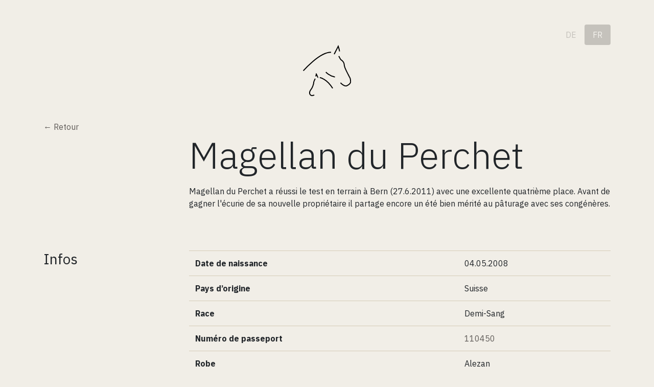

--- FILE ---
content_type: text/html; charset=UTF-8
request_url: http://duperchet.com/chevaux/magellan-du-perchet
body_size: 3540
content:
<!doctype html>
<html lang="en">
<head>
  <meta charset="UTF-8">
  <meta name="viewport"
        content="width=device-width, user-scalable=no, initial-scale=1.0">
  <meta http-equiv="X-UA-Compatible" content="ie=edge">
  <title>Magellan du Perchet | Élevage du Perchet</title>
  <link href="https://fonts.googleapis.com/css?family=IBM+Plex+Sans:300,300i,400,400i,500,500i,600,600i,700,700i"
        rel="stylesheet">

  <link rel="stylesheet" href="http://duperchet.com/assets/dist/styles.css">
  <style type="text/css">
    figure ul {
      display: grid;
      gap: 4px;
      grid-template-columns: repeat(auto-fit,minmax(8rem,1fr));
      list-style: none;
    }
  </style>
</head>
<body>
<header>
  <div class="container">
    <div class="my-5 text-center">
      <ul id="language-switch" class="nav nav-pills justify-content-end">
      <li class="nav-item">
      <a href="http://duperchet.com/de/pferde/magellan-du-perchet"
         hreflang="de"
         class="nav-link text-uppercase "
      >
        de      </a>
    </li>
      <li class="nav-item">
      <a href="http://duperchet.com/chevaux/magellan-du-perchet"
         hreflang="fr"
         class="nav-link text-uppercase active"
      >
        fr      </a>
    </li>
  </ul>
              <a href="http://duperchet.com" class="text-decoration-none d-inline-block">
          <svg width="100px" height="100px" viewBox="0 0 134 141" version="1.1" xmlns="http://www.w3.org/2000/svg" xmlns:xlink="http://www.w3.org/1999/xlink">
  <desc>Logo Élevage du Perchet</desc>
  <defs></defs>
  <g id="Page-1" stroke="none" stroke-width="1" fill="none" fill-rule="evenodd">
    <g id="Logo_Elevage_du_Perchet" transform="translate(-1.000000, 3.000000)" stroke="#000000" stroke-width="2.75">
      <g id="Group" transform="translate(2.000000, 0.000000)">
        <path d="M33.413,89.823 C33.413,89.823 29.163,98.854 29.297,100.379 C29.587,103.658 25.816,114.582 22.808,118.328 C14.214,129.035 19.165,133.131 19.889,134.332 C20.613,135.531 23.944,138.203 30.769,134.902" id="Shape"></path>
        <path d="M46.08,86.857 C46.08,86.857 64.657,89.377 81.656,116.429" id="Shape"></path>
        <path d="M0.655,68.13 C0.655,68.13 45.381,16.296 77.202,17.062" id="Shape"></path>
        <path d="M85.843,22.42 L96.996,0.549 C96.996,0.549 100.933,12.359 100.386,14.765" id="Shape"></path>
        <path d="M62.951,71.739 C62.951,71.739 71.772,82.31 87.883,85.372" id="Shape"></path>
        <path d="M103.229,101.264 C103.229,101.264 113.711,112.62 120.6,109.449 C127.489,106.279 131.207,103.545 131.098,98.186 C130.989,92.827 129.694,88.032 128.928,86.938 C128.162,85.844 126.74,82.783 125.536,80.486 C124.334,78.189 115.039,59.271 114.492,56.428 C114.492,56.428 113.69,53.585 113.399,50.232 C113.107,46.878 110.629,42.869 109.827,42.358 C109.025,41.847 107.639,39.441 105.233,38.275 C102.828,37.108 99.546,29.017 98.527,27.704" id="Shape"></path>
        <path d="M35.111,83.684 L36.409,77.381 C34.712,73.01 41.522,86.848 40.673,87.485" id="Shape"></path>
      </g>
    </g>
  </g>
</svg>
        </a>
          </div>
    <nav id="main-nav" class="my-sm-5 d-sm-none" role="navigation">
      <ul class="nav nav-pills justify-content-center">
                  <li class="nav-item">
            <a class="nav-link active"
               href="/#horses">
              Chevaux            </a>
          </li>
                  <li class="nav-item">
            <a class="nav-link "
               href="/#elevage">
              Élevage            </a>
          </li>
                  <li class="nav-item">
            <a class="nav-link "
               href="/#contact">
              Contact            </a>
          </li>
              </ul
    </nav>
  </div>
</header>

<div class="container">
  <a href="/#horses">
    &larr; Retour
  </a>
  <div class="row mb-5">
    <div class="col-sm-9 offset-sm-3 mb-3">
      <h1 class="mb-3 display-3">Magellan du Perchet</h1>
      <!--
      <p class="lead mb-3 d-none">Jument de 4 ans</p>
      -->
      <p>Magellan du Perchet a réussi le test en terrain à Bern (27.6.2011) avec une excellente quatrième place.
Avant de gagner l'écurie de sa nouvelle propriétaire il partage encore un été bien mérité au pâturage avec ses congénères.</p>    </div>
  </div>

  <!-- News Container-->
  <!--
  <div class="row mb-5 d-none">
    <div class="col-sm-3"><h3>News</h3></div>
    <div class="col-sm-9">
      01.01.2020 – Les news s’afficheront ici
    </div>
  </div>
  -->

  <!-- Infos Container -->
  <div class="row">
    <div class="col-sm-3">
      <h3>Infos</h3>
    </div>
    <div class="col-sm-9">
      <table class="table table--info">

                  <tr>
            <th>Date de naissance</th>
            <td>04.05.2008</td>
          </tr>
        
                  <tr>
            <th>Pays d’origine</th>
            <td>Suisse</td>
          </tr>
        
                  <tr>
            <th>Race</th>
            <td>Demi-Sang</td>
          </tr>
        
                  <tr>
            <th>Numéro de passeport</th>
            <td>
              <a href="http://info.fnch.ch/#/resultate/pferde/110450" target="_blank">
                110450              </a>
            </td>
          </tr>
        
                  <tr>
            <th>Robe</th>
            <td>Alezan</td>
          </tr>
        
        
        
        
      </table>
    </div>
  </div>

              <div class="row">
      <div class="col-sm-3">
        <h3>
          Origine
        </h3>
      </div>
      <div class="col-sm-9">
        <table class="table table-bordered table--pedigree">
                      <tr>
                                                                                  <td rowspan="4">
                    Münchhausen                  </td>
                                                                                                  <td rowspan="2">
                    Hohenstein                  </td>
                                                                                                  <td rowspan="1">
                    Caprimond 3040                  </td>
                                          </tr>
                      <tr>
                                                                                                                                                                              <td rowspan="1">
                    Helena XIV                  </td>
                                          </tr>
                      <tr>
                                                                                                                                <td rowspan="2">
                    Mohnblüte                  </td>
                                                                                                  <td rowspan="1">
                    Königstern                  </td>
                                          </tr>
                      <tr>
                                                                                                                                                                              <td rowspan="1">
                    Margerite                  </td>
                                          </tr>
                      <tr>
                                                                                  <td rowspan="4">
                    Aquarelle du Perchet                  </td>
                                                                                                  <td rowspan="2">
                    Akribori                  </td>
                                                                                                  <td rowspan="1">
                    Acord II                  </td>
                                          </tr>
                      <tr>
                                                                                                                                                                              <td rowspan="1">
                    E-Laboe                  </td>
                                          </tr>
                      <tr>
                                                                                                                                <td rowspan="2">
                    Blue Bayou ex Helga                  </td>
                                                                                                  <td rowspan="1">
                    Columbus                  </td>
                                          </tr>
                      <tr>
                                                                                                                                                                              <td rowspan="1">
                    Rudie                  </td>
                                          </tr>
                  </table>
      </div>
    </div>
  
  <div class="row" id="photos">
    <div class="col-sm-3">
      <h3>Photos</h3>
    </div>
    <div class="col-sm-9">
      <div class="card-columns">
                  <div class="card">
            <img src="http://duperchet.com/media/pages/chevaux/magellan-du-perchet/f118439387-1766931243/img-0093-300x.jpg"
                 data-src="http://duperchet.com/media/pages/chevaux/magellan-du-perchet/f118439387-1766931243/IMG_0093.jpg"
                 data-width="800"
                 data-height="600"
                 class="card-img-top"
            >
          </div>
                  <div class="card">
            <img src="http://duperchet.com/media/pages/chevaux/magellan-du-perchet/92167882f9-1766931243/p1040539-300x.jpg"
                 data-src="http://duperchet.com/media/pages/chevaux/magellan-du-perchet/92167882f9-1766931243/P1040539.jpg"
                 data-width="800"
                 data-height="564"
                 class="card-img-top"
            >
          </div>
                  <div class="card">
            <img src="http://duperchet.com/media/pages/chevaux/magellan-du-perchet/85a957f73c-1766931243/p1040549-300x.jpg"
                 data-src="http://duperchet.com/media/pages/chevaux/magellan-du-perchet/85a957f73c-1766931243/P1040549.jpg"
                 data-width="536"
                 data-height="800"
                 class="card-img-top"
            >
          </div>
                  <div class="card">
            <img src="http://duperchet.com/media/pages/chevaux/magellan-du-perchet/d0c9d430f8-1766931243/magellan-s1030179-300x.jpg"
                 data-src="http://duperchet.com/media/pages/chevaux/magellan-du-perchet/d0c9d430f8-1766931243/magellan-s1030179.jpg"
                 data-width="800"
                 data-height="572"
                 class="card-img-top"
            >
          </div>
                  <div class="card">
            <img src="http://duperchet.com/media/pages/chevaux/magellan-du-perchet/7e5c1a6701-1766931243/magellan-s1030186-300x.jpg"
                 data-src="http://duperchet.com/media/pages/chevaux/magellan-du-perchet/7e5c1a6701-1766931243/magellan-s1030186.jpg"
                 data-width="513"
                 data-height="800"
                 class="card-img-top"
            >
          </div>
                  <div class="card">
            <img src="http://duperchet.com/media/pages/chevaux/magellan-du-perchet/928c91b5ef-1766931243/magellan-300x.jpg"
                 data-src="http://duperchet.com/media/pages/chevaux/magellan-du-perchet/928c91b5ef-1766931243/magellan.jpg"
                 data-width="600"
                 data-height="800"
                 class="card-img-top"
            >
          </div>
              </div>
    </div>
  </div>
</div>
<footer class="my-5 text-center">
  <div class="container border-top py-3 text-muted">
  &copy; 2026    Élevage du Perchet  </div>
</footer>
<!-- Root element of PhotoSwipe. Must have class pswp. -->
<div class="pswp" tabindex="-1" role="dialog" aria-hidden="true">

  <!-- Background of PhotoSwipe.
       It's a separate element as animating opacity is faster than rgba(). -->
  <div class="pswp__bg"></div>

  <!-- Slides wrapper with overflow:hidden. -->
  <div class="pswp__scroll-wrap">

    <!-- Container that holds slides.
        PhotoSwipe keeps only 3 of them in the DOM to save memory.
        Don't modify these 3 pswp__item elements, data is added later on. -->
    <div class="pswp__container">
      <div class="pswp__item"></div>
      <div class="pswp__item"></div>
      <div class="pswp__item"></div>
    </div>

    <!-- Default (PhotoSwipeUI_Default) interface on top of sliding area. Can be changed. -->
    <div class="pswp__ui pswp__ui--hidden">

      <div class="pswp__top-bar">

        <!--  Controls are self-explanatory. Order can be changed. -->

        <div class="pswp__counter"></div>

        <button class="pswp__button pswp__button--close" title="Close (Esc)"></button>

        <button class="pswp__button pswp__button--share" title="Share"></button>

        <button class="pswp__button pswp__button--fs" title="Toggle fullscreen"></button>

        <button class="pswp__button pswp__button--zoom" title="Zoom in/out"></button>

        <!-- Preloader demo https://codepen.io/dimsemenov/pen/yyBWoR -->
        <!-- element will get class pswp__preloader--active when preloader is running -->
        <div class="pswp__preloader">
          <div class="pswp__preloader__icn">
            <div class="pswp__preloader__cut">
              <div class="pswp__preloader__donut"></div>
            </div>
          </div>
        </div>
      </div>

      <div class="pswp__share-modal pswp__share-modal--hidden pswp__single-tap">
        <div class="pswp__share-tooltip"></div>
      </div>

      <button class="pswp__button pswp__button--arrow--left" title="Previous (arrow left)">
      </button>

      <button class="pswp__button pswp__button--arrow--right" title="Next (arrow right)">
      </button>

      <div class="pswp__caption">
        <div class="pswp__caption__center"></div>
      </div>

    </div>

  </div>

</div>
<script src="http://duperchet.com/assets/dist/scripts.js"></script>
</body>
</html>


--- FILE ---
content_type: application/javascript
request_url: http://duperchet.com/assets/dist/scripts.js
body_size: 35114
content:
// modules are defined as an array
// [ module function, map of requires ]
//
// map of requires is short require name -> numeric require
//
// anything defined in a previous bundle is accessed via the
// orig method which is the require for previous bundles
parcelRequire = (function (modules, cache, entry, globalName) {
  // Save the require from previous bundle to this closure if any
  var previousRequire = typeof parcelRequire === 'function' && parcelRequire;
  var nodeRequire = typeof require === 'function' && require;

  function newRequire(name, jumped) {
    if (!cache[name]) {
      if (!modules[name]) {
        // if we cannot find the module within our internal map or
        // cache jump to the current global require ie. the last bundle
        // that was added to the page.
        var currentRequire = typeof parcelRequire === 'function' && parcelRequire;
        if (!jumped && currentRequire) {
          return currentRequire(name, true);
        }

        // If there are other bundles on this page the require from the
        // previous one is saved to 'previousRequire'. Repeat this as
        // many times as there are bundles until the module is found or
        // we exhaust the require chain.
        if (previousRequire) {
          return previousRequire(name, true);
        }

        // Try the node require function if it exists.
        if (nodeRequire && typeof name === 'string') {
          return nodeRequire(name);
        }

        var err = new Error('Cannot find module \'' + name + '\'');
        err.code = 'MODULE_NOT_FOUND';
        throw err;
      }

      localRequire.resolve = resolve;
      localRequire.cache = {};

      var module = cache[name] = new newRequire.Module(name);

      modules[name][0].call(module.exports, localRequire, module, module.exports, this);
    }

    return cache[name].exports;

    function localRequire(x){
      return newRequire(localRequire.resolve(x));
    }

    function resolve(x){
      return modules[name][1][x] || x;
    }
  }

  function Module(moduleName) {
    this.id = moduleName;
    this.bundle = newRequire;
    this.exports = {};
  }

  newRequire.isParcelRequire = true;
  newRequire.Module = Module;
  newRequire.modules = modules;
  newRequire.cache = cache;
  newRequire.parent = previousRequire;
  newRequire.register = function (id, exports) {
    modules[id] = [function (require, module) {
      module.exports = exports;
    }, {}];
  };

  var error;
  for (var i = 0; i < entry.length; i++) {
    try {
      newRequire(entry[i]);
    } catch (e) {
      // Save first error but execute all entries
      if (!error) {
        error = e;
      }
    }
  }

  if (entry.length) {
    // Expose entry point to Node, AMD or browser globals
    // Based on https://github.com/ForbesLindesay/umd/blob/master/template.js
    var mainExports = newRequire(entry[entry.length - 1]);

    // CommonJS
    if (typeof exports === "object" && typeof module !== "undefined") {
      module.exports = mainExports;

    // RequireJS
    } else if (typeof define === "function" && define.amd) {
     define(function () {
       return mainExports;
     });

    // <script>
    } else if (globalName) {
      this[globalName] = mainExports;
    }
  }

  // Override the current require with this new one
  parcelRequire = newRequire;

  if (error) {
    // throw error from earlier, _after updating parcelRequire_
    throw error;
  }

  return newRequire;
})({"../node_modules/photoswipe/dist/photoswipe.js":[function(require,module,exports) {
var define;
/*! PhotoSwipe - v4.1.3 - 2019-01-08
* http://photoswipe.com
* Copyright (c) 2019 Dmitry Semenov; */
(function (root, factory) {
  if (typeof define === 'function' && define.amd) {
    define(factory);
  } else if (typeof exports === 'object') {
    module.exports = factory();
  } else {
    root.PhotoSwipe = factory();
  }
})(this, function () {
  'use strict';

  var PhotoSwipe = function (template, UiClass, items, options) {
    /*>>framework-bridge*/

    /**
     *
     * Set of generic functions used by gallery.
     * 
     * You're free to modify anything here as long as functionality is kept.
     * 
     */
    var framework = {
      features: null,
      bind: function (target, type, listener, unbind) {
        var methodName = (unbind ? 'remove' : 'add') + 'EventListener';
        type = type.split(' ');

        for (var i = 0; i < type.length; i++) {
          if (type[i]) {
            target[methodName](type[i], listener, false);
          }
        }
      },
      isArray: function (obj) {
        return obj instanceof Array;
      },
      createEl: function (classes, tag) {
        var el = document.createElement(tag || 'div');

        if (classes) {
          el.className = classes;
        }

        return el;
      },
      getScrollY: function () {
        var yOffset = window.pageYOffset;
        return yOffset !== undefined ? yOffset : document.documentElement.scrollTop;
      },
      unbind: function (target, type, listener) {
        framework.bind(target, type, listener, true);
      },
      removeClass: function (el, className) {
        var reg = new RegExp('(\\s|^)' + className + '(\\s|$)');
        el.className = el.className.replace(reg, ' ').replace(/^\s\s*/, '').replace(/\s\s*$/, '');
      },
      addClass: function (el, className) {
        if (!framework.hasClass(el, className)) {
          el.className += (el.className ? ' ' : '') + className;
        }
      },
      hasClass: function (el, className) {
        return el.className && new RegExp('(^|\\s)' + className + '(\\s|$)').test(el.className);
      },
      getChildByClass: function (parentEl, childClassName) {
        var node = parentEl.firstChild;

        while (node) {
          if (framework.hasClass(node, childClassName)) {
            return node;
          }

          node = node.nextSibling;
        }
      },
      arraySearch: function (array, value, key) {
        var i = array.length;

        while (i--) {
          if (array[i][key] === value) {
            return i;
          }
        }

        return -1;
      },
      extend: function (o1, o2, preventOverwrite) {
        for (var prop in o2) {
          if (o2.hasOwnProperty(prop)) {
            if (preventOverwrite && o1.hasOwnProperty(prop)) {
              continue;
            }

            o1[prop] = o2[prop];
          }
        }
      },
      easing: {
        sine: {
          out: function (k) {
            return Math.sin(k * (Math.PI / 2));
          },
          inOut: function (k) {
            return -(Math.cos(Math.PI * k) - 1) / 2;
          }
        },
        cubic: {
          out: function (k) {
            return --k * k * k + 1;
          }
        }
        /*
        	elastic: {
        		out: function ( k ) {
        				var s, a = 0.1, p = 0.4;
        			if ( k === 0 ) return 0;
        			if ( k === 1 ) return 1;
        			if ( !a || a < 1 ) { a = 1; s = p / 4; }
        			else s = p * Math.asin( 1 / a ) / ( 2 * Math.PI );
        			return ( a * Math.pow( 2, - 10 * k) * Math.sin( ( k - s ) * ( 2 * Math.PI ) / p ) + 1 );
        			},
        	},
        	back: {
        		out: function ( k ) {
        			var s = 1.70158;
        			return --k * k * ( ( s + 1 ) * k + s ) + 1;
        		}
        	}
        */

      },

      /**
       * 
       * @return {object}
       * 
       * {
       *  raf : request animation frame function
       *  caf : cancel animation frame function
       *  transfrom : transform property key (with vendor), or null if not supported
       *  oldIE : IE8 or below
       * }
       * 
       */
      detectFeatures: function () {
        if (framework.features) {
          return framework.features;
        }

        var helperEl = framework.createEl(),
            helperStyle = helperEl.style,
            vendor = '',
            features = {}; // IE8 and below

        features.oldIE = document.all && !document.addEventListener;
        features.touch = 'ontouchstart' in window;

        if (window.requestAnimationFrame) {
          features.raf = window.requestAnimationFrame;
          features.caf = window.cancelAnimationFrame;
        }

        features.pointerEvent = !!window.PointerEvent || navigator.msPointerEnabled; // fix false-positive detection of old Android in new IE
        // (IE11 ua string contains "Android 4.0")

        if (!features.pointerEvent) {
          var ua = navigator.userAgent; // Detect if device is iPhone or iPod and if it's older than iOS 8
          // http://stackoverflow.com/a/14223920
          // 
          // This detection is made because of buggy top/bottom toolbars
          // that don't trigger window.resize event.
          // For more info refer to _isFixedPosition variable in core.js

          if (/iP(hone|od)/.test(navigator.platform)) {
            var v = navigator.appVersion.match(/OS (\d+)_(\d+)_?(\d+)?/);

            if (v && v.length > 0) {
              v = parseInt(v[1], 10);

              if (v >= 1 && v < 8) {
                features.isOldIOSPhone = true;
              }
            }
          } // Detect old Android (before KitKat)
          // due to bugs related to position:fixed
          // http://stackoverflow.com/questions/7184573/pick-up-the-android-version-in-the-browser-by-javascript


          var match = ua.match(/Android\s([0-9\.]*)/);
          var androidversion = match ? match[1] : 0;
          androidversion = parseFloat(androidversion);

          if (androidversion >= 1) {
            if (androidversion < 4.4) {
              features.isOldAndroid = true; // for fixed position bug & performance
            }

            features.androidVersion = androidversion; // for touchend bug
          }

          features.isMobileOpera = /opera mini|opera mobi/i.test(ua); // p.s. yes, yes, UA sniffing is bad, propose your solution for above bugs.
        }

        var styleChecks = ['transform', 'perspective', 'animationName'],
            vendors = ['', 'webkit', 'Moz', 'ms', 'O'],
            styleCheckItem,
            styleName;

        for (var i = 0; i < 4; i++) {
          vendor = vendors[i];

          for (var a = 0; a < 3; a++) {
            styleCheckItem = styleChecks[a]; // uppercase first letter of property name, if vendor is present

            styleName = vendor + (vendor ? styleCheckItem.charAt(0).toUpperCase() + styleCheckItem.slice(1) : styleCheckItem);

            if (!features[styleCheckItem] && styleName in helperStyle) {
              features[styleCheckItem] = styleName;
            }
          }

          if (vendor && !features.raf) {
            vendor = vendor.toLowerCase();
            features.raf = window[vendor + 'RequestAnimationFrame'];

            if (features.raf) {
              features.caf = window[vendor + 'CancelAnimationFrame'] || window[vendor + 'CancelRequestAnimationFrame'];
            }
          }
        }

        if (!features.raf) {
          var lastTime = 0;

          features.raf = function (fn) {
            var currTime = new Date().getTime();
            var timeToCall = Math.max(0, 16 - (currTime - lastTime));
            var id = window.setTimeout(function () {
              fn(currTime + timeToCall);
            }, timeToCall);
            lastTime = currTime + timeToCall;
            return id;
          };

          features.caf = function (id) {
            clearTimeout(id);
          };
        } // Detect SVG support


        features.svg = !!document.createElementNS && !!document.createElementNS('http://www.w3.org/2000/svg', 'svg').createSVGRect;
        framework.features = features;
        return features;
      }
    };
    framework.detectFeatures(); // Override addEventListener for old versions of IE

    if (framework.features.oldIE) {
      framework.bind = function (target, type, listener, unbind) {
        type = type.split(' ');

        var methodName = (unbind ? 'detach' : 'attach') + 'Event',
            evName,
            _handleEv = function () {
          listener.handleEvent.call(listener);
        };

        for (var i = 0; i < type.length; i++) {
          evName = type[i];

          if (evName) {
            if (typeof listener === 'object' && listener.handleEvent) {
              if (!unbind) {
                listener['oldIE' + evName] = _handleEv;
              } else {
                if (!listener['oldIE' + evName]) {
                  return false;
                }
              }

              target[methodName]('on' + evName, listener['oldIE' + evName]);
            } else {
              target[methodName]('on' + evName, listener);
            }
          }
        }
      };
    }
    /*>>framework-bridge*/

    /*>>core*/
    //function(template, UiClass, items, options)


    var self = this;
    /**
     * Static vars, don't change unless you know what you're doing.
     */

    var DOUBLE_TAP_RADIUS = 25,
        NUM_HOLDERS = 3;
    /**
     * Options
     */

    var _options = {
      allowPanToNext: true,
      spacing: 0.12,
      bgOpacity: 1,
      mouseUsed: false,
      loop: true,
      pinchToClose: true,
      closeOnScroll: true,
      closeOnVerticalDrag: true,
      verticalDragRange: 0.75,
      hideAnimationDuration: 333,
      showAnimationDuration: 333,
      showHideOpacity: false,
      focus: true,
      escKey: true,
      arrowKeys: true,
      mainScrollEndFriction: 0.35,
      panEndFriction: 0.35,
      isClickableElement: function (el) {
        return el.tagName === 'A';
      },
      getDoubleTapZoom: function (isMouseClick, item) {
        if (isMouseClick) {
          return 1;
        } else {
          return item.initialZoomLevel < 0.7 ? 1 : 1.33;
        }
      },
      maxSpreadZoom: 1.33,
      modal: true,
      // not fully implemented yet
      scaleMode: 'fit' // TODO

    };
    framework.extend(_options, options);
    /**
     * Private helper variables & functions
     */

    var _getEmptyPoint = function () {
      return {
        x: 0,
        y: 0
      };
    };

    var _isOpen,
        _isDestroying,
        _closedByScroll,
        _currentItemIndex,
        _containerStyle,
        _containerShiftIndex,
        _currPanDist = _getEmptyPoint(),
        _startPanOffset = _getEmptyPoint(),
        _panOffset = _getEmptyPoint(),
        _upMoveEvents,
        // drag move, drag end & drag cancel events array
    _downEvents,
        // drag start events array
    _globalEventHandlers,
        _viewportSize = {},
        _currZoomLevel,
        _startZoomLevel,
        _translatePrefix,
        _translateSufix,
        _updateSizeInterval,
        _itemsNeedUpdate,
        _currPositionIndex = 0,
        _offset = {},
        _slideSize = _getEmptyPoint(),
        // size of slide area, including spacing
    _itemHolders,
        _prevItemIndex,
        _indexDiff = 0,
        // difference of indexes since last content update
    _dragStartEvent,
        _dragMoveEvent,
        _dragEndEvent,
        _dragCancelEvent,
        _transformKey,
        _pointerEventEnabled,
        _isFixedPosition = true,
        _likelyTouchDevice,
        _modules = [],
        _requestAF,
        _cancelAF,
        _initalClassName,
        _initalWindowScrollY,
        _oldIE,
        _currentWindowScrollY,
        _features,
        _windowVisibleSize = {},
        _renderMaxResolution = false,
        _orientationChangeTimeout,
        // Registers PhotoSWipe module (History, Controller ...)
    _registerModule = function (name, module) {
      framework.extend(self, module.publicMethods);

      _modules.push(name);
    },
        _getLoopedId = function (index) {
      var numSlides = _getNumItems();

      if (index > numSlides - 1) {
        return index - numSlides;
      } else if (index < 0) {
        return numSlides + index;
      }

      return index;
    },
        // Micro bind/trigger
    _listeners = {},
        _listen = function (name, fn) {
      if (!_listeners[name]) {
        _listeners[name] = [];
      }

      return _listeners[name].push(fn);
    },
        _shout = function (name) {
      var listeners = _listeners[name];

      if (listeners) {
        var args = Array.prototype.slice.call(arguments);
        args.shift();

        for (var i = 0; i < listeners.length; i++) {
          listeners[i].apply(self, args);
        }
      }
    },
        _getCurrentTime = function () {
      return new Date().getTime();
    },
        _applyBgOpacity = function (opacity) {
      _bgOpacity = opacity;
      self.bg.style.opacity = opacity * _options.bgOpacity;
    },
        _applyZoomTransform = function (styleObj, x, y, zoom, item) {
      if (!_renderMaxResolution || item && item !== self.currItem) {
        zoom = zoom / (item ? item.fitRatio : self.currItem.fitRatio);
      }

      styleObj[_transformKey] = _translatePrefix + x + 'px, ' + y + 'px' + _translateSufix + ' scale(' + zoom + ')';
    },
        _applyCurrentZoomPan = function (allowRenderResolution) {
      if (_currZoomElementStyle) {
        if (allowRenderResolution) {
          if (_currZoomLevel > self.currItem.fitRatio) {
            if (!_renderMaxResolution) {
              _setImageSize(self.currItem, false, true);

              _renderMaxResolution = true;
            }
          } else {
            if (_renderMaxResolution) {
              _setImageSize(self.currItem);

              _renderMaxResolution = false;
            }
          }
        }

        _applyZoomTransform(_currZoomElementStyle, _panOffset.x, _panOffset.y, _currZoomLevel);
      }
    },
        _applyZoomPanToItem = function (item) {
      if (item.container) {
        _applyZoomTransform(item.container.style, item.initialPosition.x, item.initialPosition.y, item.initialZoomLevel, item);
      }
    },
        _setTranslateX = function (x, elStyle) {
      elStyle[_transformKey] = _translatePrefix + x + 'px, 0px' + _translateSufix;
    },
        _moveMainScroll = function (x, dragging) {
      if (!_options.loop && dragging) {
        var newSlideIndexOffset = _currentItemIndex + (_slideSize.x * _currPositionIndex - x) / _slideSize.x,
            delta = Math.round(x - _mainScrollPos.x);

        if (newSlideIndexOffset < 0 && delta > 0 || newSlideIndexOffset >= _getNumItems() - 1 && delta < 0) {
          x = _mainScrollPos.x + delta * _options.mainScrollEndFriction;
        }
      }

      _mainScrollPos.x = x;

      _setTranslateX(x, _containerStyle);
    },
        _calculatePanOffset = function (axis, zoomLevel) {
      var m = _midZoomPoint[axis] - _offset[axis];
      return _startPanOffset[axis] + _currPanDist[axis] + m - m * (zoomLevel / _startZoomLevel);
    },
        _equalizePoints = function (p1, p2) {
      p1.x = p2.x;
      p1.y = p2.y;

      if (p2.id) {
        p1.id = p2.id;
      }
    },
        _roundPoint = function (p) {
      p.x = Math.round(p.x);
      p.y = Math.round(p.y);
    },
        _mouseMoveTimeout = null,
        _onFirstMouseMove = function () {
      // Wait until mouse move event is fired at least twice during 100ms
      // We do this, because some mobile browsers trigger it on touchstart
      if (_mouseMoveTimeout) {
        framework.unbind(document, 'mousemove', _onFirstMouseMove);
        framework.addClass(template, 'pswp--has_mouse');
        _options.mouseUsed = true;

        _shout('mouseUsed');
      }

      _mouseMoveTimeout = setTimeout(function () {
        _mouseMoveTimeout = null;
      }, 100);
    },
        _bindEvents = function () {
      framework.bind(document, 'keydown', self);

      if (_features.transform) {
        // don't bind click event in browsers that don't support transform (mostly IE8)
        framework.bind(self.scrollWrap, 'click', self);
      }

      if (!_options.mouseUsed) {
        framework.bind(document, 'mousemove', _onFirstMouseMove);
      }

      framework.bind(window, 'resize scroll orientationchange', self);

      _shout('bindEvents');
    },
        _unbindEvents = function () {
      framework.unbind(window, 'resize scroll orientationchange', self);
      framework.unbind(window, 'scroll', _globalEventHandlers.scroll);
      framework.unbind(document, 'keydown', self);
      framework.unbind(document, 'mousemove', _onFirstMouseMove);

      if (_features.transform) {
        framework.unbind(self.scrollWrap, 'click', self);
      }

      if (_isDragging) {
        framework.unbind(window, _upMoveEvents, self);
      }

      clearTimeout(_orientationChangeTimeout);

      _shout('unbindEvents');
    },
        _calculatePanBounds = function (zoomLevel, update) {
      var bounds = _calculateItemSize(self.currItem, _viewportSize, zoomLevel);

      if (update) {
        _currPanBounds = bounds;
      }

      return bounds;
    },
        _getMinZoomLevel = function (item) {
      if (!item) {
        item = self.currItem;
      }

      return item.initialZoomLevel;
    },
        _getMaxZoomLevel = function (item) {
      if (!item) {
        item = self.currItem;
      }

      return item.w > 0 ? _options.maxSpreadZoom : 1;
    },
        // Return true if offset is out of the bounds
    _modifyDestPanOffset = function (axis, destPanBounds, destPanOffset, destZoomLevel) {
      if (destZoomLevel === self.currItem.initialZoomLevel) {
        destPanOffset[axis] = self.currItem.initialPosition[axis];
        return true;
      } else {
        destPanOffset[axis] = _calculatePanOffset(axis, destZoomLevel);

        if (destPanOffset[axis] > destPanBounds.min[axis]) {
          destPanOffset[axis] = destPanBounds.min[axis];
          return true;
        } else if (destPanOffset[axis] < destPanBounds.max[axis]) {
          destPanOffset[axis] = destPanBounds.max[axis];
          return true;
        }
      }

      return false;
    },
        _setupTransforms = function () {
      if (_transformKey) {
        // setup 3d transforms
        var allow3dTransform = _features.perspective && !_likelyTouchDevice;
        _translatePrefix = 'translate' + (allow3dTransform ? '3d(' : '(');
        _translateSufix = _features.perspective ? ', 0px)' : ')';
        return;
      } // Override zoom/pan/move functions in case old browser is used (most likely IE)
      // (so they use left/top/width/height, instead of CSS transform)


      _transformKey = 'left';
      framework.addClass(template, 'pswp--ie');

      _setTranslateX = function (x, elStyle) {
        elStyle.left = x + 'px';
      };

      _applyZoomPanToItem = function (item) {
        var zoomRatio = item.fitRatio > 1 ? 1 : item.fitRatio,
            s = item.container.style,
            w = zoomRatio * item.w,
            h = zoomRatio * item.h;
        s.width = w + 'px';
        s.height = h + 'px';
        s.left = item.initialPosition.x + 'px';
        s.top = item.initialPosition.y + 'px';
      };

      _applyCurrentZoomPan = function () {
        if (_currZoomElementStyle) {
          var s = _currZoomElementStyle,
              item = self.currItem,
              zoomRatio = item.fitRatio > 1 ? 1 : item.fitRatio,
              w = zoomRatio * item.w,
              h = zoomRatio * item.h;
          s.width = w + 'px';
          s.height = h + 'px';
          s.left = _panOffset.x + 'px';
          s.top = _panOffset.y + 'px';
        }
      };
    },
        _onKeyDown = function (e) {
      var keydownAction = '';

      if (_options.escKey && e.keyCode === 27) {
        keydownAction = 'close';
      } else if (_options.arrowKeys) {
        if (e.keyCode === 37) {
          keydownAction = 'prev';
        } else if (e.keyCode === 39) {
          keydownAction = 'next';
        }
      }

      if (keydownAction) {
        // don't do anything if special key pressed to prevent from overriding default browser actions
        // e.g. in Chrome on Mac cmd+arrow-left returns to previous page
        if (!e.ctrlKey && !e.altKey && !e.shiftKey && !e.metaKey) {
          if (e.preventDefault) {
            e.preventDefault();
          } else {
            e.returnValue = false;
          }

          self[keydownAction]();
        }
      }
    },
        _onGlobalClick = function (e) {
      if (!e) {
        return;
      } // don't allow click event to pass through when triggering after drag or some other gesture


      if (_moved || _zoomStarted || _mainScrollAnimating || _verticalDragInitiated) {
        e.preventDefault();
        e.stopPropagation();
      }
    },
        _updatePageScrollOffset = function () {
      self.setScrollOffset(0, framework.getScrollY());
    }; // Micro animation engine


    var _animations = {},
        _numAnimations = 0,
        _stopAnimation = function (name) {
      if (_animations[name]) {
        if (_animations[name].raf) {
          _cancelAF(_animations[name].raf);
        }

        _numAnimations--;
        delete _animations[name];
      }
    },
        _registerStartAnimation = function (name) {
      if (_animations[name]) {
        _stopAnimation(name);
      }

      if (!_animations[name]) {
        _numAnimations++;
        _animations[name] = {};
      }
    },
        _stopAllAnimations = function () {
      for (var prop in _animations) {
        if (_animations.hasOwnProperty(prop)) {
          _stopAnimation(prop);
        }
      }
    },
        _animateProp = function (name, b, endProp, d, easingFn, onUpdate, onComplete) {
      var startAnimTime = _getCurrentTime(),
          t;

      _registerStartAnimation(name);

      var animloop = function () {
        if (_animations[name]) {
          t = _getCurrentTime() - startAnimTime; // time diff
          //b - beginning (start prop)
          //d - anim duration

          if (t >= d) {
            _stopAnimation(name);

            onUpdate(endProp);

            if (onComplete) {
              onComplete();
            }

            return;
          }

          onUpdate((endProp - b) * easingFn(t / d) + b);
          _animations[name].raf = _requestAF(animloop);
        }
      };

      animloop();
    };

    var publicMethods = {
      // make a few local variables and functions public
      shout: _shout,
      listen: _listen,
      viewportSize: _viewportSize,
      options: _options,
      isMainScrollAnimating: function () {
        return _mainScrollAnimating;
      },
      getZoomLevel: function () {
        return _currZoomLevel;
      },
      getCurrentIndex: function () {
        return _currentItemIndex;
      },
      isDragging: function () {
        return _isDragging;
      },
      isZooming: function () {
        return _isZooming;
      },
      setScrollOffset: function (x, y) {
        _offset.x = x;
        _currentWindowScrollY = _offset.y = y;

        _shout('updateScrollOffset', _offset);
      },
      applyZoomPan: function (zoomLevel, panX, panY, allowRenderResolution) {
        _panOffset.x = panX;
        _panOffset.y = panY;
        _currZoomLevel = zoomLevel;

        _applyCurrentZoomPan(allowRenderResolution);
      },
      init: function () {
        if (_isOpen || _isDestroying) {
          return;
        }

        var i;
        self.framework = framework; // basic functionality

        self.template = template; // root DOM element of PhotoSwipe

        self.bg = framework.getChildByClass(template, 'pswp__bg');
        _initalClassName = template.className;
        _isOpen = true;
        _features = framework.detectFeatures();
        _requestAF = _features.raf;
        _cancelAF = _features.caf;
        _transformKey = _features.transform;
        _oldIE = _features.oldIE;
        self.scrollWrap = framework.getChildByClass(template, 'pswp__scroll-wrap');
        self.container = framework.getChildByClass(self.scrollWrap, 'pswp__container');
        _containerStyle = self.container.style; // for fast access
        // Objects that hold slides (there are only 3 in DOM)

        self.itemHolders = _itemHolders = [{
          el: self.container.children[0],
          wrap: 0,
          index: -1
        }, {
          el: self.container.children[1],
          wrap: 0,
          index: -1
        }, {
          el: self.container.children[2],
          wrap: 0,
          index: -1
        }]; // hide nearby item holders until initial zoom animation finishes (to avoid extra Paints)

        _itemHolders[0].el.style.display = _itemHolders[2].el.style.display = 'none';

        _setupTransforms(); // Setup global events


        _globalEventHandlers = {
          resize: self.updateSize,
          // Fixes: iOS 10.3 resize event
          // does not update scrollWrap.clientWidth instantly after resize
          // https://github.com/dimsemenov/PhotoSwipe/issues/1315
          orientationchange: function () {
            clearTimeout(_orientationChangeTimeout);
            _orientationChangeTimeout = setTimeout(function () {
              if (_viewportSize.x !== self.scrollWrap.clientWidth) {
                self.updateSize();
              }
            }, 500);
          },
          scroll: _updatePageScrollOffset,
          keydown: _onKeyDown,
          click: _onGlobalClick
        }; // disable show/hide effects on old browsers that don't support CSS animations or transforms, 
        // old IOS, Android and Opera mobile. Blackberry seems to work fine, even older models.

        var oldPhone = _features.isOldIOSPhone || _features.isOldAndroid || _features.isMobileOpera;

        if (!_features.animationName || !_features.transform || oldPhone) {
          _options.showAnimationDuration = _options.hideAnimationDuration = 0;
        } // init modules


        for (i = 0; i < _modules.length; i++) {
          self['init' + _modules[i]]();
        } // init


        if (UiClass) {
          var ui = self.ui = new UiClass(self, framework);
          ui.init();
        }

        _shout('firstUpdate');

        _currentItemIndex = _currentItemIndex || _options.index || 0; // validate index

        if (isNaN(_currentItemIndex) || _currentItemIndex < 0 || _currentItemIndex >= _getNumItems()) {
          _currentItemIndex = 0;
        }

        self.currItem = _getItemAt(_currentItemIndex);

        if (_features.isOldIOSPhone || _features.isOldAndroid) {
          _isFixedPosition = false;
        }

        template.setAttribute('aria-hidden', 'false');

        if (_options.modal) {
          if (!_isFixedPosition) {
            template.style.position = 'absolute';
            template.style.top = framework.getScrollY() + 'px';
          } else {
            template.style.position = 'fixed';
          }
        }

        if (_currentWindowScrollY === undefined) {
          _shout('initialLayout');

          _currentWindowScrollY = _initalWindowScrollY = framework.getScrollY();
        } // add classes to root element of PhotoSwipe


        var rootClasses = 'pswp--open ';

        if (_options.mainClass) {
          rootClasses += _options.mainClass + ' ';
        }

        if (_options.showHideOpacity) {
          rootClasses += 'pswp--animate_opacity ';
        }

        rootClasses += _likelyTouchDevice ? 'pswp--touch' : 'pswp--notouch';
        rootClasses += _features.animationName ? ' pswp--css_animation' : '';
        rootClasses += _features.svg ? ' pswp--svg' : '';
        framework.addClass(template, rootClasses);
        self.updateSize(); // initial update

        _containerShiftIndex = -1;
        _indexDiff = null;

        for (i = 0; i < NUM_HOLDERS; i++) {
          _setTranslateX((i + _containerShiftIndex) * _slideSize.x, _itemHolders[i].el.style);
        }

        if (!_oldIE) {
          framework.bind(self.scrollWrap, _downEvents, self); // no dragging for old IE
        }

        _listen('initialZoomInEnd', function () {
          self.setContent(_itemHolders[0], _currentItemIndex - 1);
          self.setContent(_itemHolders[2], _currentItemIndex + 1);
          _itemHolders[0].el.style.display = _itemHolders[2].el.style.display = 'block';

          if (_options.focus) {
            // focus causes layout, 
            // which causes lag during the animation, 
            // that's why we delay it untill the initial zoom transition ends
            template.focus();
          }

          _bindEvents();
        }); // set content for center slide (first time)


        self.setContent(_itemHolders[1], _currentItemIndex);
        self.updateCurrItem();

        _shout('afterInit');

        if (!_isFixedPosition) {
          // On all versions of iOS lower than 8.0, we check size of viewport every second.
          // 
          // This is done to detect when Safari top & bottom bars appear, 
          // as this action doesn't trigger any events (like resize). 
          // 
          // On iOS8 they fixed this.
          // 
          // 10 Nov 2014: iOS 7 usage ~40%. iOS 8 usage 56%.
          _updateSizeInterval = setInterval(function () {
            if (!_numAnimations && !_isDragging && !_isZooming && _currZoomLevel === self.currItem.initialZoomLevel) {
              self.updateSize();
            }
          }, 1000);
        }

        framework.addClass(template, 'pswp--visible');
      },
      // Close the gallery, then destroy it
      close: function () {
        if (!_isOpen) {
          return;
        }

        _isOpen = false;
        _isDestroying = true;

        _shout('close');

        _unbindEvents();

        _showOrHide(self.currItem, null, true, self.destroy);
      },
      // destroys the gallery (unbinds events, cleans up intervals and timeouts to avoid memory leaks)
      destroy: function () {
        _shout('destroy');

        if (_showOrHideTimeout) {
          clearTimeout(_showOrHideTimeout);
        }

        template.setAttribute('aria-hidden', 'true');
        template.className = _initalClassName;

        if (_updateSizeInterval) {
          clearInterval(_updateSizeInterval);
        }

        framework.unbind(self.scrollWrap, _downEvents, self); // we unbind scroll event at the end, as closing animation may depend on it

        framework.unbind(window, 'scroll', self);

        _stopDragUpdateLoop();

        _stopAllAnimations();

        _listeners = null;
      },

      /**
       * Pan image to position
       * @param {Number} x     
       * @param {Number} y     
       * @param {Boolean} force Will ignore bounds if set to true.
       */
      panTo: function (x, y, force) {
        if (!force) {
          if (x > _currPanBounds.min.x) {
            x = _currPanBounds.min.x;
          } else if (x < _currPanBounds.max.x) {
            x = _currPanBounds.max.x;
          }

          if (y > _currPanBounds.min.y) {
            y = _currPanBounds.min.y;
          } else if (y < _currPanBounds.max.y) {
            y = _currPanBounds.max.y;
          }
        }

        _panOffset.x = x;
        _panOffset.y = y;

        _applyCurrentZoomPan();
      },
      handleEvent: function (e) {
        e = e || window.event;

        if (_globalEventHandlers[e.type]) {
          _globalEventHandlers[e.type](e);
        }
      },
      goTo: function (index) {
        index = _getLoopedId(index);
        var diff = index - _currentItemIndex;
        _indexDiff = diff;
        _currentItemIndex = index;
        self.currItem = _getItemAt(_currentItemIndex);
        _currPositionIndex -= diff;

        _moveMainScroll(_slideSize.x * _currPositionIndex);

        _stopAllAnimations();

        _mainScrollAnimating = false;
        self.updateCurrItem();
      },
      next: function () {
        self.goTo(_currentItemIndex + 1);
      },
      prev: function () {
        self.goTo(_currentItemIndex - 1);
      },
      // update current zoom/pan objects
      updateCurrZoomItem: function (emulateSetContent) {
        if (emulateSetContent) {
          _shout('beforeChange', 0);
        } // itemHolder[1] is middle (current) item


        if (_itemHolders[1].el.children.length) {
          var zoomElement = _itemHolders[1].el.children[0];

          if (framework.hasClass(zoomElement, 'pswp__zoom-wrap')) {
            _currZoomElementStyle = zoomElement.style;
          } else {
            _currZoomElementStyle = null;
          }
        } else {
          _currZoomElementStyle = null;
        }

        _currPanBounds = self.currItem.bounds;
        _startZoomLevel = _currZoomLevel = self.currItem.initialZoomLevel;
        _panOffset.x = _currPanBounds.center.x;
        _panOffset.y = _currPanBounds.center.y;

        if (emulateSetContent) {
          _shout('afterChange');
        }
      },
      invalidateCurrItems: function () {
        _itemsNeedUpdate = true;

        for (var i = 0; i < NUM_HOLDERS; i++) {
          if (_itemHolders[i].item) {
            _itemHolders[i].item.needsUpdate = true;
          }
        }
      },
      updateCurrItem: function (beforeAnimation) {
        if (_indexDiff === 0) {
          return;
        }

        var diffAbs = Math.abs(_indexDiff),
            tempHolder;

        if (beforeAnimation && diffAbs < 2) {
          return;
        }

        self.currItem = _getItemAt(_currentItemIndex);
        _renderMaxResolution = false;

        _shout('beforeChange', _indexDiff);

        if (diffAbs >= NUM_HOLDERS) {
          _containerShiftIndex += _indexDiff + (_indexDiff > 0 ? -NUM_HOLDERS : NUM_HOLDERS);
          diffAbs = NUM_HOLDERS;
        }

        for (var i = 0; i < diffAbs; i++) {
          if (_indexDiff > 0) {
            tempHolder = _itemHolders.shift();
            _itemHolders[NUM_HOLDERS - 1] = tempHolder; // move first to last

            _containerShiftIndex++;

            _setTranslateX((_containerShiftIndex + 2) * _slideSize.x, tempHolder.el.style);

            self.setContent(tempHolder, _currentItemIndex - diffAbs + i + 1 + 1);
          } else {
            tempHolder = _itemHolders.pop();

            _itemHolders.unshift(tempHolder); // move last to first


            _containerShiftIndex--;

            _setTranslateX(_containerShiftIndex * _slideSize.x, tempHolder.el.style);

            self.setContent(tempHolder, _currentItemIndex + diffAbs - i - 1 - 1);
          }
        } // reset zoom/pan on previous item


        if (_currZoomElementStyle && Math.abs(_indexDiff) === 1) {
          var prevItem = _getItemAt(_prevItemIndex);

          if (prevItem.initialZoomLevel !== _currZoomLevel) {
            _calculateItemSize(prevItem, _viewportSize);

            _setImageSize(prevItem);

            _applyZoomPanToItem(prevItem);
          }
        } // reset diff after update


        _indexDiff = 0;
        self.updateCurrZoomItem();
        _prevItemIndex = _currentItemIndex;

        _shout('afterChange');
      },
      updateSize: function (force) {
        if (!_isFixedPosition && _options.modal) {
          var windowScrollY = framework.getScrollY();

          if (_currentWindowScrollY !== windowScrollY) {
            template.style.top = windowScrollY + 'px';
            _currentWindowScrollY = windowScrollY;
          }

          if (!force && _windowVisibleSize.x === window.innerWidth && _windowVisibleSize.y === window.innerHeight) {
            return;
          }

          _windowVisibleSize.x = window.innerWidth;
          _windowVisibleSize.y = window.innerHeight; //template.style.width = _windowVisibleSize.x + 'px';

          template.style.height = _windowVisibleSize.y + 'px';
        }

        _viewportSize.x = self.scrollWrap.clientWidth;
        _viewportSize.y = self.scrollWrap.clientHeight;

        _updatePageScrollOffset();

        _slideSize.x = _viewportSize.x + Math.round(_viewportSize.x * _options.spacing);
        _slideSize.y = _viewportSize.y;

        _moveMainScroll(_slideSize.x * _currPositionIndex);

        _shout('beforeResize'); // even may be used for example to switch image sources
        // don't re-calculate size on inital size update


        if (_containerShiftIndex !== undefined) {
          var holder, item, hIndex;

          for (var i = 0; i < NUM_HOLDERS; i++) {
            holder = _itemHolders[i];

            _setTranslateX((i + _containerShiftIndex) * _slideSize.x, holder.el.style);

            hIndex = _currentItemIndex + i - 1;

            if (_options.loop && _getNumItems() > 2) {
              hIndex = _getLoopedId(hIndex);
            } // update zoom level on items and refresh source (if needsUpdate)


            item = _getItemAt(hIndex); // re-render gallery item if `needsUpdate`,
            // or doesn't have `bounds` (entirely new slide object)

            if (item && (_itemsNeedUpdate || item.needsUpdate || !item.bounds)) {
              self.cleanSlide(item);
              self.setContent(holder, hIndex); // if "center" slide

              if (i === 1) {
                self.currItem = item;
                self.updateCurrZoomItem(true);
              }

              item.needsUpdate = false;
            } else if (holder.index === -1 && hIndex >= 0) {
              // add content first time
              self.setContent(holder, hIndex);
            }

            if (item && item.container) {
              _calculateItemSize(item, _viewportSize);

              _setImageSize(item);

              _applyZoomPanToItem(item);
            }
          }

          _itemsNeedUpdate = false;
        }

        _startZoomLevel = _currZoomLevel = self.currItem.initialZoomLevel;
        _currPanBounds = self.currItem.bounds;

        if (_currPanBounds) {
          _panOffset.x = _currPanBounds.center.x;
          _panOffset.y = _currPanBounds.center.y;

          _applyCurrentZoomPan(true);
        }

        _shout('resize');
      },
      // Zoom current item to
      zoomTo: function (destZoomLevel, centerPoint, speed, easingFn, updateFn) {
        /*
        	if(destZoomLevel === 'fit') {
        		destZoomLevel = self.currItem.fitRatio;
        	} else if(destZoomLevel === 'fill') {
        		destZoomLevel = self.currItem.fillRatio;
        	}
        */
        if (centerPoint) {
          _startZoomLevel = _currZoomLevel;
          _midZoomPoint.x = Math.abs(centerPoint.x) - _panOffset.x;
          _midZoomPoint.y = Math.abs(centerPoint.y) - _panOffset.y;

          _equalizePoints(_startPanOffset, _panOffset);
        }

        var destPanBounds = _calculatePanBounds(destZoomLevel, false),
            destPanOffset = {};

        _modifyDestPanOffset('x', destPanBounds, destPanOffset, destZoomLevel);

        _modifyDestPanOffset('y', destPanBounds, destPanOffset, destZoomLevel);

        var initialZoomLevel = _currZoomLevel;
        var initialPanOffset = {
          x: _panOffset.x,
          y: _panOffset.y
        };

        _roundPoint(destPanOffset);

        var onUpdate = function (now) {
          if (now === 1) {
            _currZoomLevel = destZoomLevel;
            _panOffset.x = destPanOffset.x;
            _panOffset.y = destPanOffset.y;
          } else {
            _currZoomLevel = (destZoomLevel - initialZoomLevel) * now + initialZoomLevel;
            _panOffset.x = (destPanOffset.x - initialPanOffset.x) * now + initialPanOffset.x;
            _panOffset.y = (destPanOffset.y - initialPanOffset.y) * now + initialPanOffset.y;
          }

          if (updateFn) {
            updateFn(now);
          }

          _applyCurrentZoomPan(now === 1);
        };

        if (speed) {
          _animateProp('customZoomTo', 0, 1, speed, easingFn || framework.easing.sine.inOut, onUpdate);
        } else {
          onUpdate(1);
        }
      }
    };
    /*>>core*/

    /*>>gestures*/

    /**
     * Mouse/touch/pointer event handlers.
     * 
     * separated from @core.js for readability
     */

    var MIN_SWIPE_DISTANCE = 30,
        DIRECTION_CHECK_OFFSET = 10; // amount of pixels to drag to determine direction of swipe

    var _gestureStartTime,
        _gestureCheckSpeedTime,
        // pool of objects that are used during dragging of zooming
    p = {},
        // first point
    p2 = {},
        // second point (for zoom gesture)
    delta = {},
        _currPoint = {},
        _startPoint = {},
        _currPointers = [],
        _startMainScrollPos = {},
        _releaseAnimData,
        _posPoints = [],
        // array of points during dragging, used to determine type of gesture
    _tempPoint = {},
        _isZoomingIn,
        _verticalDragInitiated,
        _oldAndroidTouchEndTimeout,
        _currZoomedItemIndex = 0,
        _centerPoint = _getEmptyPoint(),
        _lastReleaseTime = 0,
        _isDragging,
        // at least one pointer is down
    _isMultitouch,
        // at least two _pointers are down
    _zoomStarted,
        // zoom level changed during zoom gesture
    _moved,
        _dragAnimFrame,
        _mainScrollShifted,
        _currentPoints,
        // array of current touch points
    _isZooming,
        _currPointsDistance,
        _startPointsDistance,
        _currPanBounds,
        _mainScrollPos = _getEmptyPoint(),
        _currZoomElementStyle,
        _mainScrollAnimating,
        // true, if animation after swipe gesture is running
    _midZoomPoint = _getEmptyPoint(),
        _currCenterPoint = _getEmptyPoint(),
        _direction,
        _isFirstMove,
        _opacityChanged,
        _bgOpacity,
        _wasOverInitialZoom,
        _isEqualPoints = function (p1, p2) {
      return p1.x === p2.x && p1.y === p2.y;
    },
        _isNearbyPoints = function (touch0, touch1) {
      return Math.abs(touch0.x - touch1.x) < DOUBLE_TAP_RADIUS && Math.abs(touch0.y - touch1.y) < DOUBLE_TAP_RADIUS;
    },
        _calculatePointsDistance = function (p1, p2) {
      _tempPoint.x = Math.abs(p1.x - p2.x);
      _tempPoint.y = Math.abs(p1.y - p2.y);
      return Math.sqrt(_tempPoint.x * _tempPoint.x + _tempPoint.y * _tempPoint.y);
    },
        _stopDragUpdateLoop = function () {
      if (_dragAnimFrame) {
        _cancelAF(_dragAnimFrame);

        _dragAnimFrame = null;
      }
    },
        _dragUpdateLoop = function () {
      if (_isDragging) {
        _dragAnimFrame = _requestAF(_dragUpdateLoop);

        _renderMovement();
      }
    },
        _canPan = function () {
      return !(_options.scaleMode === 'fit' && _currZoomLevel === self.currItem.initialZoomLevel);
    },
        // find the closest parent DOM element
    _closestElement = function (el, fn) {
      if (!el || el === document) {
        return false;
      } // don't search elements above pswp__scroll-wrap


      if (el.getAttribute('class') && el.getAttribute('class').indexOf('pswp__scroll-wrap') > -1) {
        return false;
      }

      if (fn(el)) {
        return el;
      }

      return _closestElement(el.parentNode, fn);
    },
        _preventObj = {},
        _preventDefaultEventBehaviour = function (e, isDown) {
      _preventObj.prevent = !_closestElement(e.target, _options.isClickableElement);

      _shout('preventDragEvent', e, isDown, _preventObj);

      return _preventObj.prevent;
    },
        _convertTouchToPoint = function (touch, p) {
      p.x = touch.pageX;
      p.y = touch.pageY;
      p.id = touch.identifier;
      return p;
    },
        _findCenterOfPoints = function (p1, p2, pCenter) {
      pCenter.x = (p1.x + p2.x) * 0.5;
      pCenter.y = (p1.y + p2.y) * 0.5;
    },
        _pushPosPoint = function (time, x, y) {
      if (time - _gestureCheckSpeedTime > 50) {
        var o = _posPoints.length > 2 ? _posPoints.shift() : {};
        o.x = x;
        o.y = y;

        _posPoints.push(o);

        _gestureCheckSpeedTime = time;
      }
    },
        _calculateVerticalDragOpacityRatio = function () {
      var yOffset = _panOffset.y - self.currItem.initialPosition.y; // difference between initial and current position

      return 1 - Math.abs(yOffset / (_viewportSize.y / 2));
    },
        // points pool, reused during touch events
    _ePoint1 = {},
        _ePoint2 = {},
        _tempPointsArr = [],
        _tempCounter,
        _getTouchPoints = function (e) {
      // clean up previous points, without recreating array
      while (_tempPointsArr.length > 0) {
        _tempPointsArr.pop();
      }

      if (!_pointerEventEnabled) {
        if (e.type.indexOf('touch') > -1) {
          if (e.touches && e.touches.length > 0) {
            _tempPointsArr[0] = _convertTouchToPoint(e.touches[0], _ePoint1);

            if (e.touches.length > 1) {
              _tempPointsArr[1] = _convertTouchToPoint(e.touches[1], _ePoint2);
            }
          }
        } else {
          _ePoint1.x = e.pageX;
          _ePoint1.y = e.pageY;
          _ePoint1.id = '';
          _tempPointsArr[0] = _ePoint1; //_ePoint1;
        }
      } else {
        _tempCounter = 0; // we can use forEach, as pointer events are supported only in modern browsers

        _currPointers.forEach(function (p) {
          if (_tempCounter === 0) {
            _tempPointsArr[0] = p;
          } else if (_tempCounter === 1) {
            _tempPointsArr[1] = p;
          }

          _tempCounter++;
        });
      }

      return _tempPointsArr;
    },
        _panOrMoveMainScroll = function (axis, delta) {
      var panFriction,
          overDiff = 0,
          newOffset = _panOffset[axis] + delta[axis],
          startOverDiff,
          dir = delta[axis] > 0,
          newMainScrollPosition = _mainScrollPos.x + delta.x,
          mainScrollDiff = _mainScrollPos.x - _startMainScrollPos.x,
          newPanPos,
          newMainScrollPos; // calculate fdistance over the bounds and friction

      if (newOffset > _currPanBounds.min[axis] || newOffset < _currPanBounds.max[axis]) {
        panFriction = _options.panEndFriction; // Linear increasing of friction, so at 1/4 of viewport it's at max value. 
        // Looks not as nice as was expected. Left for history.
        // panFriction = (1 - (_panOffset[axis] + delta[axis] + panBounds.min[axis]) / (_viewportSize[axis] / 4) );
      } else {
        panFriction = 1;
      }

      newOffset = _panOffset[axis] + delta[axis] * panFriction; // move main scroll or start panning

      if (_options.allowPanToNext || _currZoomLevel === self.currItem.initialZoomLevel) {
        if (!_currZoomElementStyle) {
          newMainScrollPos = newMainScrollPosition;
        } else if (_direction === 'h' && axis === 'x' && !_zoomStarted) {
          if (dir) {
            if (newOffset > _currPanBounds.min[axis]) {
              panFriction = _options.panEndFriction;
              overDiff = _currPanBounds.min[axis] - newOffset;
              startOverDiff = _currPanBounds.min[axis] - _startPanOffset[axis];
            } // drag right


            if ((startOverDiff <= 0 || mainScrollDiff < 0) && _getNumItems() > 1) {
              newMainScrollPos = newMainScrollPosition;

              if (mainScrollDiff < 0 && newMainScrollPosition > _startMainScrollPos.x) {
                newMainScrollPos = _startMainScrollPos.x;
              }
            } else {
              if (_currPanBounds.min.x !== _currPanBounds.max.x) {
                newPanPos = newOffset;
              }
            }
          } else {
            if (newOffset < _currPanBounds.max[axis]) {
              panFriction = _options.panEndFriction;
              overDiff = newOffset - _currPanBounds.max[axis];
              startOverDiff = _startPanOffset[axis] - _currPanBounds.max[axis];
            }

            if ((startOverDiff <= 0 || mainScrollDiff > 0) && _getNumItems() > 1) {
              newMainScrollPos = newMainScrollPosition;

              if (mainScrollDiff > 0 && newMainScrollPosition < _startMainScrollPos.x) {
                newMainScrollPos = _startMainScrollPos.x;
              }
            } else {
              if (_currPanBounds.min.x !== _currPanBounds.max.x) {
                newPanPos = newOffset;
              }
            }
          } //

        }

        if (axis === 'x') {
          if (newMainScrollPos !== undefined) {
            _moveMainScroll(newMainScrollPos, true);

            if (newMainScrollPos === _startMainScrollPos.x) {
              _mainScrollShifted = false;
            } else {
              _mainScrollShifted = true;
            }
          }

          if (_currPanBounds.min.x !== _currPanBounds.max.x) {
            if (newPanPos !== undefined) {
              _panOffset.x = newPanPos;
            } else if (!_mainScrollShifted) {
              _panOffset.x += delta.x * panFriction;
            }
          }

          return newMainScrollPos !== undefined;
        }
      }

      if (!_mainScrollAnimating) {
        if (!_mainScrollShifted) {
          if (_currZoomLevel > self.currItem.fitRatio) {
            _panOffset[axis] += delta[axis] * panFriction;
          }
        }
      }
    },
        // Pointerdown/touchstart/mousedown handler
    _onDragStart = function (e) {
      // Allow dragging only via left mouse button.
      // As this handler is not added in IE8 - we ignore e.which
      // 
      // http://www.quirksmode.org/js/events_properties.html
      // https://developer.mozilla.org/en-US/docs/Web/API/event.button
      if (e.type === 'mousedown' && e.button > 0) {
        return;
      }

      if (_initialZoomRunning) {
        e.preventDefault();
        return;
      }

      if (_oldAndroidTouchEndTimeout && e.type === 'mousedown') {
        return;
      }

      if (_preventDefaultEventBehaviour(e, true)) {
        e.preventDefault();
      }

      _shout('pointerDown');

      if (_pointerEventEnabled) {
        var pointerIndex = framework.arraySearch(_currPointers, e.pointerId, 'id');

        if (pointerIndex < 0) {
          pointerIndex = _currPointers.length;
        }

        _currPointers[pointerIndex] = {
          x: e.pageX,
          y: e.pageY,
          id: e.pointerId
        };
      }

      var startPointsList = _getTouchPoints(e),
          numPoints = startPointsList.length;

      _currentPoints = null;

      _stopAllAnimations(); // init drag


      if (!_isDragging || numPoints === 1) {
        _isDragging = _isFirstMove = true;
        framework.bind(window, _upMoveEvents, self);
        _isZoomingIn = _wasOverInitialZoom = _opacityChanged = _verticalDragInitiated = _mainScrollShifted = _moved = _isMultitouch = _zoomStarted = false;
        _direction = null;

        _shout('firstTouchStart', startPointsList);

        _equalizePoints(_startPanOffset, _panOffset);

        _currPanDist.x = _currPanDist.y = 0;

        _equalizePoints(_currPoint, startPointsList[0]);

        _equalizePoints(_startPoint, _currPoint); //_equalizePoints(_startMainScrollPos, _mainScrollPos);


        _startMainScrollPos.x = _slideSize.x * _currPositionIndex;
        _posPoints = [{
          x: _currPoint.x,
          y: _currPoint.y
        }];
        _gestureCheckSpeedTime = _gestureStartTime = _getCurrentTime(); //_mainScrollAnimationEnd(true);

        _calculatePanBounds(_currZoomLevel, true); // Start rendering


        _stopDragUpdateLoop();

        _dragUpdateLoop();
      } // init zoom


      if (!_isZooming && numPoints > 1 && !_mainScrollAnimating && !_mainScrollShifted) {
        _startZoomLevel = _currZoomLevel;
        _zoomStarted = false; // true if zoom changed at least once

        _isZooming = _isMultitouch = true;
        _currPanDist.y = _currPanDist.x = 0;

        _equalizePoints(_startPanOffset, _panOffset);

        _equalizePoints(p, startPointsList[0]);

        _equalizePoints(p2, startPointsList[1]);

        _findCenterOfPoints(p, p2, _currCenterPoint);

        _midZoomPoint.x = Math.abs(_currCenterPoint.x) - _panOffset.x;
        _midZoomPoint.y = Math.abs(_currCenterPoint.y) - _panOffset.y;
        _currPointsDistance = _startPointsDistance = _calculatePointsDistance(p, p2);
      }
    },
        // Pointermove/touchmove/mousemove handler
    _onDragMove = function (e) {
      e.preventDefault();

      if (_pointerEventEnabled) {
        var pointerIndex = framework.arraySearch(_currPointers, e.pointerId, 'id');

        if (pointerIndex > -1) {
          var p = _currPointers[pointerIndex];
          p.x = e.pageX;
          p.y = e.pageY;
        }
      }

      if (_isDragging) {
        var touchesList = _getTouchPoints(e);

        if (!_direction && !_moved && !_isZooming) {
          if (_mainScrollPos.x !== _slideSize.x * _currPositionIndex) {
            // if main scroll position is shifted – direction is always horizontal
            _direction = 'h';
          } else {
            var diff = Math.abs(touchesList[0].x - _currPoint.x) - Math.abs(touchesList[0].y - _currPoint.y); // check the direction of movement

            if (Math.abs(diff) >= DIRECTION_CHECK_OFFSET) {
              _direction = diff > 0 ? 'h' : 'v';
              _currentPoints = touchesList;
            }
          }
        } else {
          _currentPoints = touchesList;
        }
      }
    },
        // 
    _renderMovement = function () {
      if (!_currentPoints) {
        return;
      }

      var numPoints = _currentPoints.length;

      if (numPoints === 0) {
        return;
      }

      _equalizePoints(p, _currentPoints[0]);

      delta.x = p.x - _currPoint.x;
      delta.y = p.y - _currPoint.y;

      if (_isZooming && numPoints > 1) {
        // Handle behaviour for more than 1 point
        _currPoint.x = p.x;
        _currPoint.y = p.y; // check if one of two points changed

        if (!delta.x && !delta.y && _isEqualPoints(_currentPoints[1], p2)) {
          return;
        }

        _equalizePoints(p2, _currentPoints[1]);

        if (!_zoomStarted) {
          _zoomStarted = true;

          _shout('zoomGestureStarted');
        } // Distance between two points


        var pointsDistance = _calculatePointsDistance(p, p2);

        var zoomLevel = _calculateZoomLevel(pointsDistance); // slightly over the of initial zoom level


        if (zoomLevel > self.currItem.initialZoomLevel + self.currItem.initialZoomLevel / 15) {
          _wasOverInitialZoom = true;
        } // Apply the friction if zoom level is out of the bounds


        var zoomFriction = 1,
            minZoomLevel = _getMinZoomLevel(),
            maxZoomLevel = _getMaxZoomLevel();

        if (zoomLevel < minZoomLevel) {
          if (_options.pinchToClose && !_wasOverInitialZoom && _startZoomLevel <= self.currItem.initialZoomLevel) {
            // fade out background if zooming out
            var minusDiff = minZoomLevel - zoomLevel;
            var percent = 1 - minusDiff / (minZoomLevel / 1.2);

            _applyBgOpacity(percent);

            _shout('onPinchClose', percent);

            _opacityChanged = true;
          } else {
            zoomFriction = (minZoomLevel - zoomLevel) / minZoomLevel;

            if (zoomFriction > 1) {
              zoomFriction = 1;
            }

            zoomLevel = minZoomLevel - zoomFriction * (minZoomLevel / 3);
          }
        } else if (zoomLevel > maxZoomLevel) {
          // 1.5 - extra zoom level above the max. E.g. if max is x6, real max 6 + 1.5 = 7.5
          zoomFriction = (zoomLevel - maxZoomLevel) / (minZoomLevel * 6);

          if (zoomFriction > 1) {
            zoomFriction = 1;
          }

          zoomLevel = maxZoomLevel + zoomFriction * minZoomLevel;
        }

        if (zoomFriction < 0) {
          zoomFriction = 0;
        } // distance between touch points after friction is applied


        _currPointsDistance = pointsDistance; // _centerPoint - The point in the middle of two pointers

        _findCenterOfPoints(p, p2, _centerPoint); // paning with two pointers pressed


        _currPanDist.x += _centerPoint.x - _currCenterPoint.x;
        _currPanDist.y += _centerPoint.y - _currCenterPoint.y;

        _equalizePoints(_currCenterPoint, _centerPoint);

        _panOffset.x = _calculatePanOffset('x', zoomLevel);
        _panOffset.y = _calculatePanOffset('y', zoomLevel);
        _isZoomingIn = zoomLevel > _currZoomLevel;
        _currZoomLevel = zoomLevel;

        _applyCurrentZoomPan();
      } else {
        // handle behaviour for one point (dragging or panning)
        if (!_direction) {
          return;
        }

        if (_isFirstMove) {
          _isFirstMove = false; // subtract drag distance that was used during the detection direction  

          if (Math.abs(delta.x) >= DIRECTION_CHECK_OFFSET) {
            delta.x -= _currentPoints[0].x - _startPoint.x;
          }

          if (Math.abs(delta.y) >= DIRECTION_CHECK_OFFSET) {
            delta.y -= _currentPoints[0].y - _startPoint.y;
          }
        }

        _currPoint.x = p.x;
        _currPoint.y = p.y; // do nothing if pointers position hasn't changed

        if (delta.x === 0 && delta.y === 0) {
          return;
        }

        if (_direction === 'v' && _options.closeOnVerticalDrag) {
          if (!_canPan()) {
            _currPanDist.y += delta.y;
            _panOffset.y += delta.y;

            var opacityRatio = _calculateVerticalDragOpacityRatio();

            _verticalDragInitiated = true;

            _shout('onVerticalDrag', opacityRatio);

            _applyBgOpacity(opacityRatio);

            _applyCurrentZoomPan();

            return;
          }
        }

        _pushPosPoint(_getCurrentTime(), p.x, p.y);

        _moved = true;
        _currPanBounds = self.currItem.bounds;

        var mainScrollChanged = _panOrMoveMainScroll('x', delta);

        if (!mainScrollChanged) {
          _panOrMoveMainScroll('y', delta);

          _roundPoint(_panOffset);

          _applyCurrentZoomPan();
        }
      }
    },
        // Pointerup/pointercancel/touchend/touchcancel/mouseup event handler
    _onDragRelease = function (e) {
      if (_features.isOldAndroid) {
        if (_oldAndroidTouchEndTimeout && e.type === 'mouseup') {
          return;
        } // on Android (v4.1, 4.2, 4.3 & possibly older) 
        // ghost mousedown/up event isn't preventable via e.preventDefault,
        // which causes fake mousedown event
        // so we block mousedown/up for 600ms


        if (e.type.indexOf('touch') > -1) {
          clearTimeout(_oldAndroidTouchEndTimeout);
          _oldAndroidTouchEndTimeout = setTimeout(function () {
            _oldAndroidTouchEndTimeout = 0;
          }, 600);
        }
      }

      _shout('pointerUp');

      if (_preventDefaultEventBehaviour(e, false)) {
        e.preventDefault();
      }

      var releasePoint;

      if (_pointerEventEnabled) {
        var pointerIndex = framework.arraySearch(_currPointers, e.pointerId, 'id');

        if (pointerIndex > -1) {
          releasePoint = _currPointers.splice(pointerIndex, 1)[0];

          if (navigator.msPointerEnabled) {
            var MSPOINTER_TYPES = {
              4: 'mouse',
              // event.MSPOINTER_TYPE_MOUSE
              2: 'touch',
              // event.MSPOINTER_TYPE_TOUCH 
              3: 'pen' // event.MSPOINTER_TYPE_PEN

            };
            releasePoint.type = MSPOINTER_TYPES[e.pointerType];

            if (!releasePoint.type) {
              releasePoint.type = e.pointerType || 'mouse';
            }
          } else {
            releasePoint.type = e.pointerType || 'mouse';
          }
        }
      }

      var touchList = _getTouchPoints(e),
          gestureType,
          numPoints = touchList.length;

      if (e.type === 'mouseup') {
        numPoints = 0;
      } // Do nothing if there were 3 touch points or more


      if (numPoints === 2) {
        _currentPoints = null;
        return true;
      } // if second pointer released


      if (numPoints === 1) {
        _equalizePoints(_startPoint, touchList[0]);
      } // pointer hasn't moved, send "tap release" point


      if (numPoints === 0 && !_direction && !_mainScrollAnimating) {
        if (!releasePoint) {
          if (e.type === 'mouseup') {
            releasePoint = {
              x: e.pageX,
              y: e.pageY,
              type: 'mouse'
            };
          } else if (e.changedTouches && e.changedTouches[0]) {
            releasePoint = {
              x: e.changedTouches[0].pageX,
              y: e.changedTouches[0].pageY,
              type: 'touch'
            };
          }
        }

        _shout('touchRelease', e, releasePoint);
      } // Difference in time between releasing of two last touch points (zoom gesture)


      var releaseTimeDiff = -1; // Gesture completed, no pointers left

      if (numPoints === 0) {
        _isDragging = false;
        framework.unbind(window, _upMoveEvents, self);

        _stopDragUpdateLoop();

        if (_isZooming) {
          // Two points released at the same time
          releaseTimeDiff = 0;
        } else if (_lastReleaseTime !== -1) {
          releaseTimeDiff = _getCurrentTime() - _lastReleaseTime;
        }
      }

      _lastReleaseTime = numPoints === 1 ? _getCurrentTime() : -1;

      if (releaseTimeDiff !== -1 && releaseTimeDiff < 150) {
        gestureType = 'zoom';
      } else {
        gestureType = 'swipe';
      }

      if (_isZooming && numPoints < 2) {
        _isZooming = false; // Only second point released

        if (numPoints === 1) {
          gestureType = 'zoomPointerUp';
        }

        _shout('zoomGestureEnded');
      }

      _currentPoints = null;

      if (!_moved && !_zoomStarted && !_mainScrollAnimating && !_verticalDragInitiated) {
        // nothing to animate
        return;
      }

      _stopAllAnimations();

      if (!_releaseAnimData) {
        _releaseAnimData = _initDragReleaseAnimationData();
      }

      _releaseAnimData.calculateSwipeSpeed('x');

      if (_verticalDragInitiated) {
        var opacityRatio = _calculateVerticalDragOpacityRatio();

        if (opacityRatio < _options.verticalDragRange) {
          self.close();
        } else {
          var initalPanY = _panOffset.y,
              initialBgOpacity = _bgOpacity;

          _animateProp('verticalDrag', 0, 1, 300, framework.easing.cubic.out, function (now) {
            _panOffset.y = (self.currItem.initialPosition.y - initalPanY) * now + initalPanY;

            _applyBgOpacity((1 - initialBgOpacity) * now + initialBgOpacity);

            _applyCurrentZoomPan();
          });

          _shout('onVerticalDrag', 1);
        }

        return;
      } // main scroll 


      if ((_mainScrollShifted || _mainScrollAnimating) && numPoints === 0) {
        var itemChanged = _finishSwipeMainScrollGesture(gestureType, _releaseAnimData);

        if (itemChanged) {
          return;
        }

        gestureType = 'zoomPointerUp';
      } // prevent zoom/pan animation when main scroll animation runs


      if (_mainScrollAnimating) {
        return;
      } // Complete simple zoom gesture (reset zoom level if it's out of the bounds)  


      if (gestureType !== 'swipe') {
        _completeZoomGesture();

        return;
      } // Complete pan gesture if main scroll is not shifted, and it's possible to pan current image


      if (!_mainScrollShifted && _currZoomLevel > self.currItem.fitRatio) {
        _completePanGesture(_releaseAnimData);
      }
    },
        // Returns object with data about gesture
    // It's created only once and then reused
    _initDragReleaseAnimationData = function () {
      // temp local vars
      var lastFlickDuration, tempReleasePos; // s = this

      var s = {
        lastFlickOffset: {},
        lastFlickDist: {},
        lastFlickSpeed: {},
        slowDownRatio: {},
        slowDownRatioReverse: {},
        speedDecelerationRatio: {},
        speedDecelerationRatioAbs: {},
        distanceOffset: {},
        backAnimDestination: {},
        backAnimStarted: {},
        calculateSwipeSpeed: function (axis) {
          if (_posPoints.length > 1) {
            lastFlickDuration = _getCurrentTime() - _gestureCheckSpeedTime + 50;
            tempReleasePos = _posPoints[_posPoints.length - 2][axis];
          } else {
            lastFlickDuration = _getCurrentTime() - _gestureStartTime; // total gesture duration

            tempReleasePos = _startPoint[axis];
          }

          s.lastFlickOffset[axis] = _currPoint[axis] - tempReleasePos;
          s.lastFlickDist[axis] = Math.abs(s.lastFlickOffset[axis]);

          if (s.lastFlickDist[axis] > 20) {
            s.lastFlickSpeed[axis] = s.lastFlickOffset[axis] / lastFlickDuration;
          } else {
            s.lastFlickSpeed[axis] = 0;
          }

          if (Math.abs(s.lastFlickSpeed[axis]) < 0.1) {
            s.lastFlickSpeed[axis] = 0;
          }

          s.slowDownRatio[axis] = 0.95;
          s.slowDownRatioReverse[axis] = 1 - s.slowDownRatio[axis];
          s.speedDecelerationRatio[axis] = 1;
        },
        calculateOverBoundsAnimOffset: function (axis, speed) {
          if (!s.backAnimStarted[axis]) {
            if (_panOffset[axis] > _currPanBounds.min[axis]) {
              s.backAnimDestination[axis] = _currPanBounds.min[axis];
            } else if (_panOffset[axis] < _currPanBounds.max[axis]) {
              s.backAnimDestination[axis] = _currPanBounds.max[axis];
            }

            if (s.backAnimDestination[axis] !== undefined) {
              s.slowDownRatio[axis] = 0.7;
              s.slowDownRatioReverse[axis] = 1 - s.slowDownRatio[axis];

              if (s.speedDecelerationRatioAbs[axis] < 0.05) {
                s.lastFlickSpeed[axis] = 0;
                s.backAnimStarted[axis] = true;

                _animateProp('bounceZoomPan' + axis, _panOffset[axis], s.backAnimDestination[axis], speed || 300, framework.easing.sine.out, function (pos) {
                  _panOffset[axis] = pos;

                  _applyCurrentZoomPan();
                });
              }
            }
          }
        },
        // Reduces the speed by slowDownRatio (per 10ms)
        calculateAnimOffset: function (axis) {
          if (!s.backAnimStarted[axis]) {
            s.speedDecelerationRatio[axis] = s.speedDecelerationRatio[axis] * (s.slowDownRatio[axis] + s.slowDownRatioReverse[axis] - s.slowDownRatioReverse[axis] * s.timeDiff / 10);
            s.speedDecelerationRatioAbs[axis] = Math.abs(s.lastFlickSpeed[axis] * s.speedDecelerationRatio[axis]);
            s.distanceOffset[axis] = s.lastFlickSpeed[axis] * s.speedDecelerationRatio[axis] * s.timeDiff;
            _panOffset[axis] += s.distanceOffset[axis];
          }
        },
        panAnimLoop: function () {
          if (_animations.zoomPan) {
            _animations.zoomPan.raf = _requestAF(s.panAnimLoop);
            s.now = _getCurrentTime();
            s.timeDiff = s.now - s.lastNow;
            s.lastNow = s.now;
            s.calculateAnimOffset('x');
            s.calculateAnimOffset('y');

            _applyCurrentZoomPan();

            s.calculateOverBoundsAnimOffset('x');
            s.calculateOverBoundsAnimOffset('y');

            if (s.speedDecelerationRatioAbs.x < 0.05 && s.speedDecelerationRatioAbs.y < 0.05) {
              // round pan position
              _panOffset.x = Math.round(_panOffset.x);
              _panOffset.y = Math.round(_panOffset.y);

              _applyCurrentZoomPan();

              _stopAnimation('zoomPan');

              return;
            }
          }
        }
      };
      return s;
    },
        _completePanGesture = function (animData) {
      // calculate swipe speed for Y axis (paanning)
      animData.calculateSwipeSpeed('y');
      _currPanBounds = self.currItem.bounds;
      animData.backAnimDestination = {};
      animData.backAnimStarted = {}; // Avoid acceleration animation if speed is too low

      if (Math.abs(animData.lastFlickSpeed.x) <= 0.05 && Math.abs(animData.lastFlickSpeed.y) <= 0.05) {
        animData.speedDecelerationRatioAbs.x = animData.speedDecelerationRatioAbs.y = 0; // Run pan drag release animation. E.g. if you drag image and release finger without momentum.

        animData.calculateOverBoundsAnimOffset('x');
        animData.calculateOverBoundsAnimOffset('y');
        return true;
      } // Animation loop that controls the acceleration after pan gesture ends


      _registerStartAnimation('zoomPan');

      animData.lastNow = _getCurrentTime();
      animData.panAnimLoop();
    },
        _finishSwipeMainScrollGesture = function (gestureType, _releaseAnimData) {
      var itemChanged;

      if (!_mainScrollAnimating) {
        _currZoomedItemIndex = _currentItemIndex;
      }

      var itemsDiff;

      if (gestureType === 'swipe') {
        var totalShiftDist = _currPoint.x - _startPoint.x,
            isFastLastFlick = _releaseAnimData.lastFlickDist.x < 10; // if container is shifted for more than MIN_SWIPE_DISTANCE, 
        // and last flick gesture was in right direction

        if (totalShiftDist > MIN_SWIPE_DISTANCE && (isFastLastFlick || _releaseAnimData.lastFlickOffset.x > 20)) {
          // go to prev item
          itemsDiff = -1;
        } else if (totalShiftDist < -MIN_SWIPE_DISTANCE && (isFastLastFlick || _releaseAnimData.lastFlickOffset.x < -20)) {
          // go to next item
          itemsDiff = 1;
        }
      }

      var nextCircle;

      if (itemsDiff) {
        _currentItemIndex += itemsDiff;

        if (_currentItemIndex < 0) {
          _currentItemIndex = _options.loop ? _getNumItems() - 1 : 0;
          nextCircle = true;
        } else if (_currentItemIndex >= _getNumItems()) {
          _currentItemIndex = _options.loop ? 0 : _getNumItems() - 1;
          nextCircle = true;
        }

        if (!nextCircle || _options.loop) {
          _indexDiff += itemsDiff;
          _currPositionIndex -= itemsDiff;
          itemChanged = true;
        }
      }

      var animateToX = _slideSize.x * _currPositionIndex;
      var animateToDist = Math.abs(animateToX - _mainScrollPos.x);
      var finishAnimDuration;

      if (!itemChanged && animateToX > _mainScrollPos.x !== _releaseAnimData.lastFlickSpeed.x > 0) {
        // "return to current" duration, e.g. when dragging from slide 0 to -1
        finishAnimDuration = 333;
      } else {
        finishAnimDuration = Math.abs(_releaseAnimData.lastFlickSpeed.x) > 0 ? animateToDist / Math.abs(_releaseAnimData.lastFlickSpeed.x) : 333;
        finishAnimDuration = Math.min(finishAnimDuration, 400);
        finishAnimDuration = Math.max(finishAnimDuration, 250);
      }

      if (_currZoomedItemIndex === _currentItemIndex) {
        itemChanged = false;
      }

      _mainScrollAnimating = true;

      _shout('mainScrollAnimStart');

      _animateProp('mainScroll', _mainScrollPos.x, animateToX, finishAnimDuration, framework.easing.cubic.out, _moveMainScroll, function () {
        _stopAllAnimations();

        _mainScrollAnimating = false;
        _currZoomedItemIndex = -1;

        if (itemChanged || _currZoomedItemIndex !== _currentItemIndex) {
          self.updateCurrItem();
        }

        _shout('mainScrollAnimComplete');
      });

      if (itemChanged) {
        self.updateCurrItem(true);
      }

      return itemChanged;
    },
        _calculateZoomLevel = function (touchesDistance) {
      return 1 / _startPointsDistance * touchesDistance * _startZoomLevel;
    },
        // Resets zoom if it's out of bounds
    _completeZoomGesture = function () {
      var destZoomLevel = _currZoomLevel,
          minZoomLevel = _getMinZoomLevel(),
          maxZoomLevel = _getMaxZoomLevel();

      if (_currZoomLevel < minZoomLevel) {
        destZoomLevel = minZoomLevel;
      } else if (_currZoomLevel > maxZoomLevel) {
        destZoomLevel = maxZoomLevel;
      }

      var destOpacity = 1,
          onUpdate,
          initialOpacity = _bgOpacity;

      if (_opacityChanged && !_isZoomingIn && !_wasOverInitialZoom && _currZoomLevel < minZoomLevel) {
        //_closedByScroll = true;
        self.close();
        return true;
      }

      if (_opacityChanged) {
        onUpdate = function (now) {
          _applyBgOpacity((destOpacity - initialOpacity) * now + initialOpacity);
        };
      }

      self.zoomTo(destZoomLevel, 0, 200, framework.easing.cubic.out, onUpdate);
      return true;
    };

    _registerModule('Gestures', {
      publicMethods: {
        initGestures: function () {
          // helper function that builds touch/pointer/mouse events
          var addEventNames = function (pref, down, move, up, cancel) {
            _dragStartEvent = pref + down;
            _dragMoveEvent = pref + move;
            _dragEndEvent = pref + up;

            if (cancel) {
              _dragCancelEvent = pref + cancel;
            } else {
              _dragCancelEvent = '';
            }
          };

          _pointerEventEnabled = _features.pointerEvent;

          if (_pointerEventEnabled && _features.touch) {
            // we don't need touch events, if browser supports pointer events
            _features.touch = false;
          }

          if (_pointerEventEnabled) {
            if (navigator.msPointerEnabled) {
              // IE10 pointer events are case-sensitive
              addEventNames('MSPointer', 'Down', 'Move', 'Up', 'Cancel');
            } else {
              addEventNames('pointer', 'down', 'move', 'up', 'cancel');
            }
          } else if (_features.touch) {
            addEventNames('touch', 'start', 'move', 'end', 'cancel');
            _likelyTouchDevice = true;
          } else {
            addEventNames('mouse', 'down', 'move', 'up');
          }

          _upMoveEvents = _dragMoveEvent + ' ' + _dragEndEvent + ' ' + _dragCancelEvent;
          _downEvents = _dragStartEvent;

          if (_pointerEventEnabled && !_likelyTouchDevice) {
            _likelyTouchDevice = navigator.maxTouchPoints > 1 || navigator.msMaxTouchPoints > 1;
          } // make variable public


          self.likelyTouchDevice = _likelyTouchDevice;
          _globalEventHandlers[_dragStartEvent] = _onDragStart;
          _globalEventHandlers[_dragMoveEvent] = _onDragMove;
          _globalEventHandlers[_dragEndEvent] = _onDragRelease; // the Kraken

          if (_dragCancelEvent) {
            _globalEventHandlers[_dragCancelEvent] = _globalEventHandlers[_dragEndEvent];
          } // Bind mouse events on device with detected hardware touch support, in case it supports multiple types of input.


          if (_features.touch) {
            _downEvents += ' mousedown';
            _upMoveEvents += ' mousemove mouseup';
            _globalEventHandlers.mousedown = _globalEventHandlers[_dragStartEvent];
            _globalEventHandlers.mousemove = _globalEventHandlers[_dragMoveEvent];
            _globalEventHandlers.mouseup = _globalEventHandlers[_dragEndEvent];
          }

          if (!_likelyTouchDevice) {
            // don't allow pan to next slide from zoomed state on Desktop
            _options.allowPanToNext = false;
          }
        }
      }
    });
    /*>>gestures*/

    /*>>show-hide-transition*/

    /**
     * show-hide-transition.js:
     *
     * Manages initial opening or closing transition.
     *
     * If you're not planning to use transition for gallery at all,
     * you may set options hideAnimationDuration and showAnimationDuration to 0,
     * and just delete startAnimation function.
     * 
     */


    var _showOrHideTimeout,
        _showOrHide = function (item, img, out, completeFn) {
      if (_showOrHideTimeout) {
        clearTimeout(_showOrHideTimeout);
      }

      _initialZoomRunning = true;
      _initialContentSet = true; // dimensions of small thumbnail {x:,y:,w:}.
      // Height is optional, as calculated based on large image.

      var thumbBounds;

      if (item.initialLayout) {
        thumbBounds = item.initialLayout;
        item.initialLayout = null;
      } else {
        thumbBounds = _options.getThumbBoundsFn && _options.getThumbBoundsFn(_currentItemIndex);
      }

      var duration = out ? _options.hideAnimationDuration : _options.showAnimationDuration;

      var onComplete = function () {
        _stopAnimation('initialZoom');

        if (!out) {
          _applyBgOpacity(1);

          if (img) {
            img.style.display = 'block';
          }

          framework.addClass(template, 'pswp--animated-in');

          _shout('initialZoom' + (out ? 'OutEnd' : 'InEnd'));
        } else {
          self.template.removeAttribute('style');
          self.bg.removeAttribute('style');
        }

        if (completeFn) {
          completeFn();
        }

        _initialZoomRunning = false;
      }; // if bounds aren't provided, just open gallery without animation


      if (!duration || !thumbBounds || thumbBounds.x === undefined) {
        _shout('initialZoom' + (out ? 'Out' : 'In'));

        _currZoomLevel = item.initialZoomLevel;

        _equalizePoints(_panOffset, item.initialPosition);

        _applyCurrentZoomPan();

        template.style.opacity = out ? 0 : 1;

        _applyBgOpacity(1);

        if (duration) {
          setTimeout(function () {
            onComplete();
          }, duration);
        } else {
          onComplete();
        }

        return;
      }

      var startAnimation = function () {
        var closeWithRaf = _closedByScroll,
            fadeEverything = !self.currItem.src || self.currItem.loadError || _options.showHideOpacity; // apply hw-acceleration to image

        if (item.miniImg) {
          item.miniImg.style.webkitBackfaceVisibility = 'hidden';
        }

        if (!out) {
          _currZoomLevel = thumbBounds.w / item.w;
          _panOffset.x = thumbBounds.x;
          _panOffset.y = thumbBounds.y - _initalWindowScrollY;
          self[fadeEverything ? 'template' : 'bg'].style.opacity = 0.001;

          _applyCurrentZoomPan();
        }

        _registerStartAnimation('initialZoom');

        if (out && !closeWithRaf) {
          framework.removeClass(template, 'pswp--animated-in');
        }

        if (fadeEverything) {
          if (out) {
            framework[(closeWithRaf ? 'remove' : 'add') + 'Class'](template, 'pswp--animate_opacity');
          } else {
            setTimeout(function () {
              framework.addClass(template, 'pswp--animate_opacity');
            }, 30);
          }
        }

        _showOrHideTimeout = setTimeout(function () {
          _shout('initialZoom' + (out ? 'Out' : 'In'));

          if (!out) {
            // "in" animation always uses CSS transitions (instead of rAF).
            // CSS transition work faster here, 
            // as developer may also want to animate other things, 
            // like ui on top of sliding area, which can be animated just via CSS
            _currZoomLevel = item.initialZoomLevel;

            _equalizePoints(_panOffset, item.initialPosition);

            _applyCurrentZoomPan();

            _applyBgOpacity(1);

            if (fadeEverything) {
              template.style.opacity = 1;
            } else {
              _applyBgOpacity(1);
            }

            _showOrHideTimeout = setTimeout(onComplete, duration + 20);
          } else {
            // "out" animation uses rAF only when PhotoSwipe is closed by browser scroll, to recalculate position
            var destZoomLevel = thumbBounds.w / item.w,
                initialPanOffset = {
              x: _panOffset.x,
              y: _panOffset.y
            },
                initialZoomLevel = _currZoomLevel,
                initalBgOpacity = _bgOpacity,
                onUpdate = function (now) {
              if (now === 1) {
                _currZoomLevel = destZoomLevel;
                _panOffset.x = thumbBounds.x;
                _panOffset.y = thumbBounds.y - _currentWindowScrollY;
              } else {
                _currZoomLevel = (destZoomLevel - initialZoomLevel) * now + initialZoomLevel;
                _panOffset.x = (thumbBounds.x - initialPanOffset.x) * now + initialPanOffset.x;
                _panOffset.y = (thumbBounds.y - _currentWindowScrollY - initialPanOffset.y) * now + initialPanOffset.y;
              }

              _applyCurrentZoomPan();

              if (fadeEverything) {
                template.style.opacity = 1 - now;
              } else {
                _applyBgOpacity(initalBgOpacity - now * initalBgOpacity);
              }
            };

            if (closeWithRaf) {
              _animateProp('initialZoom', 0, 1, duration, framework.easing.cubic.out, onUpdate, onComplete);
            } else {
              onUpdate(1);
              _showOrHideTimeout = setTimeout(onComplete, duration + 20);
            }
          }
        }, out ? 25 : 90); // Main purpose of this delay is to give browser time to paint and
        // create composite layers of PhotoSwipe UI parts (background, controls, caption, arrows).
        // Which avoids lag at the beginning of scale transition.
      };

      startAnimation();
    };
    /*>>show-hide-transition*/

    /*>>items-controller*/

    /**
    *
    * Controller manages gallery items, their dimensions, and their content.
    * 
    */


    var _items,
        _tempPanAreaSize = {},
        _imagesToAppendPool = [],
        _initialContentSet,
        _initialZoomRunning,
        _controllerDefaultOptions = {
      index: 0,
      errorMsg: '<div class="pswp__error-msg"><a href="%url%" target="_blank">The image</a> could not be loaded.</div>',
      forceProgressiveLoading: false,
      // TODO
      preload: [1, 1],
      getNumItemsFn: function () {
        return _items.length;
      }
    };

    var _getItemAt,
        _getNumItems,
        _initialIsLoop,
        _getZeroBounds = function () {
      return {
        center: {
          x: 0,
          y: 0
        },
        max: {
          x: 0,
          y: 0
        },
        min: {
          x: 0,
          y: 0
        }
      };
    },
        _calculateSingleItemPanBounds = function (item, realPanElementW, realPanElementH) {
      var bounds = item.bounds; // position of element when it's centered

      bounds.center.x = Math.round((_tempPanAreaSize.x - realPanElementW) / 2);
      bounds.center.y = Math.round((_tempPanAreaSize.y - realPanElementH) / 2) + item.vGap.top; // maximum pan position

      bounds.max.x = realPanElementW > _tempPanAreaSize.x ? Math.round(_tempPanAreaSize.x - realPanElementW) : bounds.center.x;
      bounds.max.y = realPanElementH > _tempPanAreaSize.y ? Math.round(_tempPanAreaSize.y - realPanElementH) + item.vGap.top : bounds.center.y; // minimum pan position

      bounds.min.x = realPanElementW > _tempPanAreaSize.x ? 0 : bounds.center.x;
      bounds.min.y = realPanElementH > _tempPanAreaSize.y ? item.vGap.top : bounds.center.y;
    },
        _calculateItemSize = function (item, viewportSize, zoomLevel) {
      if (item.src && !item.loadError) {
        var isInitial = !zoomLevel;

        if (isInitial) {
          if (!item.vGap) {
            item.vGap = {
              top: 0,
              bottom: 0
            };
          } // allows overriding vertical margin for individual items


          _shout('parseVerticalMargin', item);
        }

        _tempPanAreaSize.x = viewportSize.x;
        _tempPanAreaSize.y = viewportSize.y - item.vGap.top - item.vGap.bottom;

        if (isInitial) {
          var hRatio = _tempPanAreaSize.x / item.w;
          var vRatio = _tempPanAreaSize.y / item.h;
          item.fitRatio = hRatio < vRatio ? hRatio : vRatio; //item.fillRatio = hRatio > vRatio ? hRatio : vRatio;

          var scaleMode = _options.scaleMode;

          if (scaleMode === 'orig') {
            zoomLevel = 1;
          } else if (scaleMode === 'fit') {
            zoomLevel = item.fitRatio;
          }

          if (zoomLevel > 1) {
            zoomLevel = 1;
          }

          item.initialZoomLevel = zoomLevel;

          if (!item.bounds) {
            // reuse bounds object
            item.bounds = _getZeroBounds();
          }
        }

        if (!zoomLevel) {
          return;
        }

        _calculateSingleItemPanBounds(item, item.w * zoomLevel, item.h * zoomLevel);

        if (isInitial && zoomLevel === item.initialZoomLevel) {
          item.initialPosition = item.bounds.center;
        }

        return item.bounds;
      } else {
        item.w = item.h = 0;
        item.initialZoomLevel = item.fitRatio = 1;
        item.bounds = _getZeroBounds();
        item.initialPosition = item.bounds.center; // if it's not image, we return zero bounds (content is not zoomable)

        return item.bounds;
      }
    },
        _appendImage = function (index, item, baseDiv, img, preventAnimation, keepPlaceholder) {
      if (item.loadError) {
        return;
      }

      if (img) {
        item.imageAppended = true;

        _setImageSize(item, img, item === self.currItem && _renderMaxResolution);

        baseDiv.appendChild(img);

        if (keepPlaceholder) {
          setTimeout(function () {
            if (item && item.loaded && item.placeholder) {
              item.placeholder.style.display = 'none';
              item.placeholder = null;
            }
          }, 500);
        }
      }
    },
        _preloadImage = function (item) {
      item.loading = true;
      item.loaded = false;
      var img = item.img = framework.createEl('pswp__img', 'img');

      var onComplete = function () {
        item.loading = false;
        item.loaded = true;

        if (item.loadComplete) {
          item.loadComplete(item);
        } else {
          item.img = null; // no need to store image object
        }

        img.onload = img.onerror = null;
        img = null;
      };

      img.onload = onComplete;

      img.onerror = function () {
        item.loadError = true;
        onComplete();
      };

      img.src = item.src; // + '?a=' + Math.random();

      return img;
    },
        _checkForError = function (item, cleanUp) {
      if (item.src && item.loadError && item.container) {
        if (cleanUp) {
          item.container.innerHTML = '';
        }

        item.container.innerHTML = _options.errorMsg.replace('%url%', item.src);
        return true;
      }
    },
        _setImageSize = function (item, img, maxRes) {
      if (!item.src) {
        return;
      }

      if (!img) {
        img = item.container.lastChild;
      }

      var w = maxRes ? item.w : Math.round(item.w * item.fitRatio),
          h = maxRes ? item.h : Math.round(item.h * item.fitRatio);

      if (item.placeholder && !item.loaded) {
        item.placeholder.style.width = w + 'px';
        item.placeholder.style.height = h + 'px';
      }

      img.style.width = w + 'px';
      img.style.height = h + 'px';
    },
        _appendImagesPool = function () {
      if (_imagesToAppendPool.length) {
        var poolItem;

        for (var i = 0; i < _imagesToAppendPool.length; i++) {
          poolItem = _imagesToAppendPool[i];

          if (poolItem.holder.index === poolItem.index) {
            _appendImage(poolItem.index, poolItem.item, poolItem.baseDiv, poolItem.img, false, poolItem.clearPlaceholder);
          }
        }

        _imagesToAppendPool = [];
      }
    };

    _registerModule('Controller', {
      publicMethods: {
        lazyLoadItem: function (index) {
          index = _getLoopedId(index);

          var item = _getItemAt(index);

          if (!item || (item.loaded || item.loading) && !_itemsNeedUpdate) {
            return;
          }

          _shout('gettingData', index, item);

          if (!item.src) {
            return;
          }

          _preloadImage(item);
        },
        initController: function () {
          framework.extend(_options, _controllerDefaultOptions, true);
          self.items = _items = items;
          _getItemAt = self.getItemAt;
          _getNumItems = _options.getNumItemsFn; //self.getNumItems;

          _initialIsLoop = _options.loop;

          if (_getNumItems() < 3) {
            _options.loop = false; // disable loop if less then 3 items
          }

          _listen('beforeChange', function (diff) {
            var p = _options.preload,
                isNext = diff === null ? true : diff >= 0,
                preloadBefore = Math.min(p[0], _getNumItems()),
                preloadAfter = Math.min(p[1], _getNumItems()),
                i;

            for (i = 1; i <= (isNext ? preloadAfter : preloadBefore); i++) {
              self.lazyLoadItem(_currentItemIndex + i);
            }

            for (i = 1; i <= (isNext ? preloadBefore : preloadAfter); i++) {
              self.lazyLoadItem(_currentItemIndex - i);
            }
          });

          _listen('initialLayout', function () {
            self.currItem.initialLayout = _options.getThumbBoundsFn && _options.getThumbBoundsFn(_currentItemIndex);
          });

          _listen('mainScrollAnimComplete', _appendImagesPool);

          _listen('initialZoomInEnd', _appendImagesPool);

          _listen('destroy', function () {
            var item;

            for (var i = 0; i < _items.length; i++) {
              item = _items[i]; // remove reference to DOM elements, for GC

              if (item.container) {
                item.container = null;
              }

              if (item.placeholder) {
                item.placeholder = null;
              }

              if (item.img) {
                item.img = null;
              }

              if (item.preloader) {
                item.preloader = null;
              }

              if (item.loadError) {
                item.loaded = item.loadError = false;
              }
            }

            _imagesToAppendPool = null;
          });
        },
        getItemAt: function (index) {
          if (index >= 0) {
            return _items[index] !== undefined ? _items[index] : false;
          }

          return false;
        },
        allowProgressiveImg: function () {
          // 1. Progressive image loading isn't working on webkit/blink 
          //    when hw-acceleration (e.g. translateZ) is applied to IMG element.
          //    That's why in PhotoSwipe parent element gets zoom transform, not image itself.
          //    
          // 2. Progressive image loading sometimes blinks in webkit/blink when applying animation to parent element.
          //    That's why it's disabled on touch devices (mainly because of swipe transition)
          //    
          // 3. Progressive image loading sometimes doesn't work in IE (up to 11).
          // Don't allow progressive loading on non-large touch devices
          return _options.forceProgressiveLoading || !_likelyTouchDevice || _options.mouseUsed || screen.width > 1200; // 1200 - to eliminate touch devices with large screen (like Chromebook Pixel)
        },
        setContent: function (holder, index) {
          if (_options.loop) {
            index = _getLoopedId(index);
          }

          var prevItem = self.getItemAt(holder.index);

          if (prevItem) {
            prevItem.container = null;
          }

          var item = self.getItemAt(index),
              img;

          if (!item) {
            holder.el.innerHTML = '';
            return;
          } // allow to override data


          _shout('gettingData', index, item);

          holder.index = index;
          holder.item = item; // base container DIV is created only once for each of 3 holders

          var baseDiv = item.container = framework.createEl('pswp__zoom-wrap');

          if (!item.src && item.html) {
            if (item.html.tagName) {
              baseDiv.appendChild(item.html);
            } else {
              baseDiv.innerHTML = item.html;
            }
          }

          _checkForError(item);

          _calculateItemSize(item, _viewportSize);

          if (item.src && !item.loadError && !item.loaded) {
            item.loadComplete = function (item) {
              // gallery closed before image finished loading
              if (!_isOpen) {
                return;
              } // check if holder hasn't changed while image was loading


              if (holder && holder.index === index) {
                if (_checkForError(item, true)) {
                  item.loadComplete = item.img = null;

                  _calculateItemSize(item, _viewportSize);

                  _applyZoomPanToItem(item);

                  if (holder.index === _currentItemIndex) {
                    // recalculate dimensions
                    self.updateCurrZoomItem();
                  }

                  return;
                }

                if (!item.imageAppended) {
                  if (_features.transform && (_mainScrollAnimating || _initialZoomRunning)) {
                    _imagesToAppendPool.push({
                      item: item,
                      baseDiv: baseDiv,
                      img: item.img,
                      index: index,
                      holder: holder,
                      clearPlaceholder: true
                    });
                  } else {
                    _appendImage(index, item, baseDiv, item.img, _mainScrollAnimating || _initialZoomRunning, true);
                  }
                } else {
                  // remove preloader & mini-img
                  if (!_initialZoomRunning && item.placeholder) {
                    item.placeholder.style.display = 'none';
                    item.placeholder = null;
                  }
                }
              }

              item.loadComplete = null;
              item.img = null; // no need to store image element after it's added

              _shout('imageLoadComplete', index, item);
            };

            if (framework.features.transform) {
              var placeholderClassName = 'pswp__img pswp__img--placeholder';
              placeholderClassName += item.msrc ? '' : ' pswp__img--placeholder--blank';
              var placeholder = framework.createEl(placeholderClassName, item.msrc ? 'img' : '');

              if (item.msrc) {
                placeholder.src = item.msrc;
              }

              _setImageSize(item, placeholder);

              baseDiv.appendChild(placeholder);
              item.placeholder = placeholder;
            }

            if (!item.loading) {
              _preloadImage(item);
            }

            if (self.allowProgressiveImg()) {
              // just append image
              if (!_initialContentSet && _features.transform) {
                _imagesToAppendPool.push({
                  item: item,
                  baseDiv: baseDiv,
                  img: item.img,
                  index: index,
                  holder: holder
                });
              } else {
                _appendImage(index, item, baseDiv, item.img, true, true);
              }
            }
          } else if (item.src && !item.loadError) {
            // image object is created every time, due to bugs of image loading & delay when switching images
            img = framework.createEl('pswp__img', 'img');
            img.style.opacity = 1;
            img.src = item.src;

            _setImageSize(item, img);

            _appendImage(index, item, baseDiv, img, true);
          }

          if (!_initialContentSet && index === _currentItemIndex) {
            _currZoomElementStyle = baseDiv.style;

            _showOrHide(item, img || item.img);
          } else {
            _applyZoomPanToItem(item);
          }

          holder.el.innerHTML = '';
          holder.el.appendChild(baseDiv);
        },
        cleanSlide: function (item) {
          if (item.img) {
            item.img.onload = item.img.onerror = null;
          }

          item.loaded = item.loading = item.img = item.imageAppended = false;
        }
      }
    });
    /*>>items-controller*/

    /*>>tap*/

    /**
     * tap.js:
     *
     * Displatches tap and double-tap events.
     * 
     */


    var tapTimer,
        tapReleasePoint = {},
        _dispatchTapEvent = function (origEvent, releasePoint, pointerType) {
      var e = document.createEvent('CustomEvent'),
          eDetail = {
        origEvent: origEvent,
        target: origEvent.target,
        releasePoint: releasePoint,
        pointerType: pointerType || 'touch'
      };
      e.initCustomEvent('pswpTap', true, true, eDetail);
      origEvent.target.dispatchEvent(e);
    };

    _registerModule('Tap', {
      publicMethods: {
        initTap: function () {
          _listen('firstTouchStart', self.onTapStart);

          _listen('touchRelease', self.onTapRelease);

          _listen('destroy', function () {
            tapReleasePoint = {};
            tapTimer = null;
          });
        },
        onTapStart: function (touchList) {
          if (touchList.length > 1) {
            clearTimeout(tapTimer);
            tapTimer = null;
          }
        },
        onTapRelease: function (e, releasePoint) {
          if (!releasePoint) {
            return;
          }

          if (!_moved && !_isMultitouch && !_numAnimations) {
            var p0 = releasePoint;

            if (tapTimer) {
              clearTimeout(tapTimer);
              tapTimer = null; // Check if taped on the same place

              if (_isNearbyPoints(p0, tapReleasePoint)) {
                _shout('doubleTap', p0);

                return;
              }
            }

            if (releasePoint.type === 'mouse') {
              _dispatchTapEvent(e, releasePoint, 'mouse');

              return;
            }

            var clickedTagName = e.target.tagName.toUpperCase(); // avoid double tap delay on buttons and elements that have class pswp__single-tap

            if (clickedTagName === 'BUTTON' || framework.hasClass(e.target, 'pswp__single-tap')) {
              _dispatchTapEvent(e, releasePoint);

              return;
            }

            _equalizePoints(tapReleasePoint, p0);

            tapTimer = setTimeout(function () {
              _dispatchTapEvent(e, releasePoint);

              tapTimer = null;
            }, 300);
          }
        }
      }
    });
    /*>>tap*/

    /*>>desktop-zoom*/

    /**
     *
     * desktop-zoom.js:
     *
     * - Binds mousewheel event for paning zoomed image.
     * - Manages "dragging", "zoomed-in", "zoom-out" classes.
     *   (which are used for cursors and zoom icon)
     * - Adds toggleDesktopZoom function.
     * 
     */


    var _wheelDelta;

    _registerModule('DesktopZoom', {
      publicMethods: {
        initDesktopZoom: function () {
          if (_oldIE) {
            // no zoom for old IE (<=8)
            return;
          }

          if (_likelyTouchDevice) {
            // if detected hardware touch support, we wait until mouse is used,
            // and only then apply desktop-zoom features
            _listen('mouseUsed', function () {
              self.setupDesktopZoom();
            });
          } else {
            self.setupDesktopZoom(true);
          }
        },
        setupDesktopZoom: function (onInit) {
          _wheelDelta = {};
          var events = 'wheel mousewheel DOMMouseScroll';

          _listen('bindEvents', function () {
            framework.bind(template, events, self.handleMouseWheel);
          });

          _listen('unbindEvents', function () {
            if (_wheelDelta) {
              framework.unbind(template, events, self.handleMouseWheel);
            }
          });

          self.mouseZoomedIn = false;

          var hasDraggingClass,
              updateZoomable = function () {
            if (self.mouseZoomedIn) {
              framework.removeClass(template, 'pswp--zoomed-in');
              self.mouseZoomedIn = false;
            }

            if (_currZoomLevel < 1) {
              framework.addClass(template, 'pswp--zoom-allowed');
            } else {
              framework.removeClass(template, 'pswp--zoom-allowed');
            }

            removeDraggingClass();
          },
              removeDraggingClass = function () {
            if (hasDraggingClass) {
              framework.removeClass(template, 'pswp--dragging');
              hasDraggingClass = false;
            }
          };

          _listen('resize', updateZoomable);

          _listen('afterChange', updateZoomable);

          _listen('pointerDown', function () {
            if (self.mouseZoomedIn) {
              hasDraggingClass = true;
              framework.addClass(template, 'pswp--dragging');
            }
          });

          _listen('pointerUp', removeDraggingClass);

          if (!onInit) {
            updateZoomable();
          }
        },
        handleMouseWheel: function (e) {
          if (_currZoomLevel <= self.currItem.fitRatio) {
            if (_options.modal) {
              if (!_options.closeOnScroll || _numAnimations || _isDragging) {
                e.preventDefault();
              } else if (_transformKey && Math.abs(e.deltaY) > 2) {
                // close PhotoSwipe
                // if browser supports transforms & scroll changed enough
                _closedByScroll = true;
                self.close();
              }
            }

            return true;
          } // allow just one event to fire


          e.stopPropagation(); // https://developer.mozilla.org/en-US/docs/Web/Events/wheel

          _wheelDelta.x = 0;

          if ('deltaX' in e) {
            if (e.deltaMode === 1
            /* DOM_DELTA_LINE */
            ) {
                // 18 - average line height
                _wheelDelta.x = e.deltaX * 18;
                _wheelDelta.y = e.deltaY * 18;
              } else {
              _wheelDelta.x = e.deltaX;
              _wheelDelta.y = e.deltaY;
            }
          } else if ('wheelDelta' in e) {
            if (e.wheelDeltaX) {
              _wheelDelta.x = -0.16 * e.wheelDeltaX;
            }

            if (e.wheelDeltaY) {
              _wheelDelta.y = -0.16 * e.wheelDeltaY;
            } else {
              _wheelDelta.y = -0.16 * e.wheelDelta;
            }
          } else if ('detail' in e) {
            _wheelDelta.y = e.detail;
          } else {
            return;
          }

          _calculatePanBounds(_currZoomLevel, true);

          var newPanX = _panOffset.x - _wheelDelta.x,
              newPanY = _panOffset.y - _wheelDelta.y; // only prevent scrolling in nonmodal mode when not at edges

          if (_options.modal || newPanX <= _currPanBounds.min.x && newPanX >= _currPanBounds.max.x && newPanY <= _currPanBounds.min.y && newPanY >= _currPanBounds.max.y) {
            e.preventDefault();
          } // TODO: use rAF instead of mousewheel?


          self.panTo(newPanX, newPanY);
        },
        toggleDesktopZoom: function (centerPoint) {
          centerPoint = centerPoint || {
            x: _viewportSize.x / 2 + _offset.x,
            y: _viewportSize.y / 2 + _offset.y
          };

          var doubleTapZoomLevel = _options.getDoubleTapZoom(true, self.currItem);

          var zoomOut = _currZoomLevel === doubleTapZoomLevel;
          self.mouseZoomedIn = !zoomOut;
          self.zoomTo(zoomOut ? self.currItem.initialZoomLevel : doubleTapZoomLevel, centerPoint, 333);
          framework[(!zoomOut ? 'add' : 'remove') + 'Class'](template, 'pswp--zoomed-in');
        }
      }
    });
    /*>>desktop-zoom*/

    /*>>history*/

    /**
     *
     * history.js:
     *
     * - Back button to close gallery.
     * 
     * - Unique URL for each slide: example.com/&pid=1&gid=3
     *   (where PID is picture index, and GID and gallery index)
     *   
     * - Switch URL when slides change.
     * 
     */


    var _historyDefaultOptions = {
      history: true,
      galleryUID: 1
    };

    var _historyUpdateTimeout,
        _hashChangeTimeout,
        _hashAnimCheckTimeout,
        _hashChangedByScript,
        _hashChangedByHistory,
        _hashReseted,
        _initialHash,
        _historyChanged,
        _closedFromURL,
        _urlChangedOnce,
        _windowLoc,
        _supportsPushState,
        _getHash = function () {
      return _windowLoc.hash.substring(1);
    },
        _cleanHistoryTimeouts = function () {
      if (_historyUpdateTimeout) {
        clearTimeout(_historyUpdateTimeout);
      }

      if (_hashAnimCheckTimeout) {
        clearTimeout(_hashAnimCheckTimeout);
      }
    },
        // pid - Picture index
    // gid - Gallery index
    _parseItemIndexFromURL = function () {
      var hash = _getHash(),
          params = {};

      if (hash.length < 5) {
        // pid=1
        return params;
      }

      var i,
          vars = hash.split('&');

      for (i = 0; i < vars.length; i++) {
        if (!vars[i]) {
          continue;
        }

        var pair = vars[i].split('=');

        if (pair.length < 2) {
          continue;
        }

        params[pair[0]] = pair[1];
      }

      if (_options.galleryPIDs) {
        // detect custom pid in hash and search for it among the items collection
        var searchfor = params.pid;
        params.pid = 0; // if custom pid cannot be found, fallback to the first item

        for (i = 0; i < _items.length; i++) {
          if (_items[i].pid === searchfor) {
            params.pid = i;
            break;
          }
        }
      } else {
        params.pid = parseInt(params.pid, 10) - 1;
      }

      if (params.pid < 0) {
        params.pid = 0;
      }

      return params;
    },
        _updateHash = function () {
      if (_hashAnimCheckTimeout) {
        clearTimeout(_hashAnimCheckTimeout);
      }

      if (_numAnimations || _isDragging) {
        // changing browser URL forces layout/paint in some browsers, which causes noticable lag during animation
        // that's why we update hash only when no animations running
        _hashAnimCheckTimeout = setTimeout(_updateHash, 500);
        return;
      }

      if (_hashChangedByScript) {
        clearTimeout(_hashChangeTimeout);
      } else {
        _hashChangedByScript = true;
      }

      var pid = _currentItemIndex + 1;

      var item = _getItemAt(_currentItemIndex);

      if (item.hasOwnProperty('pid')) {
        // carry forward any custom pid assigned to the item
        pid = item.pid;
      }

      var newHash = _initialHash + '&' + 'gid=' + _options.galleryUID + '&' + 'pid=' + pid;

      if (!_historyChanged) {
        if (_windowLoc.hash.indexOf(newHash) === -1) {
          _urlChangedOnce = true;
        } // first time - add new hisory record, then just replace

      }

      var newURL = _windowLoc.href.split('#')[0] + '#' + newHash;

      if (_supportsPushState) {
        if ('#' + newHash !== window.location.hash) {
          history[_historyChanged ? 'replaceState' : 'pushState']('', document.title, newURL);
        }
      } else {
        if (_historyChanged) {
          _windowLoc.replace(newURL);
        } else {
          _windowLoc.hash = newHash;
        }
      }

      _historyChanged = true;
      _hashChangeTimeout = setTimeout(function () {
        _hashChangedByScript = false;
      }, 60);
    };

    _registerModule('History', {
      publicMethods: {
        initHistory: function () {
          framework.extend(_options, _historyDefaultOptions, true);

          if (!_options.history) {
            return;
          }

          _windowLoc = window.location;
          _urlChangedOnce = false;
          _closedFromURL = false;
          _historyChanged = false;
          _initialHash = _getHash();
          _supportsPushState = 'pushState' in history;

          if (_initialHash.indexOf('gid=') > -1) {
            _initialHash = _initialHash.split('&gid=')[0];
            _initialHash = _initialHash.split('?gid=')[0];
          }

          _listen('afterChange', self.updateURL);

          _listen('unbindEvents', function () {
            framework.unbind(window, 'hashchange', self.onHashChange);
          });

          var returnToOriginal = function () {
            _hashReseted = true;

            if (!_closedFromURL) {
              if (_urlChangedOnce) {
                history.back();
              } else {
                if (_initialHash) {
                  _windowLoc.hash = _initialHash;
                } else {
                  if (_supportsPushState) {
                    // remove hash from url without refreshing it or scrolling to top
                    history.pushState('', document.title, _windowLoc.pathname + _windowLoc.search);
                  } else {
                    _windowLoc.hash = '';
                  }
                }
              }
            }

            _cleanHistoryTimeouts();
          };

          _listen('unbindEvents', function () {
            if (_closedByScroll) {
              // if PhotoSwipe is closed by scroll, we go "back" before the closing animation starts
              // this is done to keep the scroll position
              returnToOriginal();
            }
          });

          _listen('destroy', function () {
            if (!_hashReseted) {
              returnToOriginal();
            }
          });

          _listen('firstUpdate', function () {
            _currentItemIndex = _parseItemIndexFromURL().pid;
          });

          var index = _initialHash.indexOf('pid=');

          if (index > -1) {
            _initialHash = _initialHash.substring(0, index);

            if (_initialHash.slice(-1) === '&') {
              _initialHash = _initialHash.slice(0, -1);
            }
          }

          setTimeout(function () {
            if (_isOpen) {
              // hasn't destroyed yet
              framework.bind(window, 'hashchange', self.onHashChange);
            }
          }, 40);
        },
        onHashChange: function () {
          if (_getHash() === _initialHash) {
            _closedFromURL = true;
            self.close();
            return;
          }

          if (!_hashChangedByScript) {
            _hashChangedByHistory = true;
            self.goTo(_parseItemIndexFromURL().pid);
            _hashChangedByHistory = false;
          }
        },
        updateURL: function () {
          // Delay the update of URL, to avoid lag during transition, 
          // and to not to trigger actions like "refresh page sound" or "blinking favicon" to often
          _cleanHistoryTimeouts();

          if (_hashChangedByHistory) {
            return;
          }

          if (!_historyChanged) {
            _updateHash(); // first time

          } else {
            _historyUpdateTimeout = setTimeout(_updateHash, 800);
          }
        }
      }
    });
    /*>>history*/


    framework.extend(self, publicMethods);
  };

  return PhotoSwipe;
});
},{}],"../node_modules/photoswipe/dist/photoswipe-ui-default.js":[function(require,module,exports) {
var define;
/*! PhotoSwipe Default UI - 4.1.3 - 2019-01-08
* http://photoswipe.com
* Copyright (c) 2019 Dmitry Semenov; */

/**
*
* UI on top of main sliding area (caption, arrows, close button, etc.).
* Built just using public methods/properties of PhotoSwipe.
* 
*/
(function (root, factory) {
  if (typeof define === 'function' && define.amd) {
    define(factory);
  } else if (typeof exports === 'object') {
    module.exports = factory();
  } else {
    root.PhotoSwipeUI_Default = factory();
  }
})(this, function () {
  'use strict';

  var PhotoSwipeUI_Default = function (pswp, framework) {
    var ui = this;

    var _overlayUIUpdated = false,
        _controlsVisible = true,
        _fullscrenAPI,
        _controls,
        _captionContainer,
        _fakeCaptionContainer,
        _indexIndicator,
        _shareButton,
        _shareModal,
        _shareModalHidden = true,
        _initalCloseOnScrollValue,
        _isIdle,
        _listen,
        _loadingIndicator,
        _loadingIndicatorHidden,
        _loadingIndicatorTimeout,
        _galleryHasOneSlide,
        _options,
        _defaultUIOptions = {
      barsSize: {
        top: 44,
        bottom: 'auto'
      },
      closeElClasses: ['item', 'caption', 'zoom-wrap', 'ui', 'top-bar'],
      timeToIdle: 4000,
      timeToIdleOutside: 1000,
      loadingIndicatorDelay: 1000,
      // 2s
      addCaptionHTMLFn: function (item, captionEl
      /*, isFake */
      ) {
        if (!item.title) {
          captionEl.children[0].innerHTML = '';
          return false;
        }

        captionEl.children[0].innerHTML = item.title;
        return true;
      },
      closeEl: true,
      captionEl: true,
      fullscreenEl: true,
      zoomEl: true,
      shareEl: true,
      counterEl: true,
      arrowEl: true,
      preloaderEl: true,
      tapToClose: false,
      tapToToggleControls: true,
      clickToCloseNonZoomable: true,
      shareButtons: [{
        id: 'facebook',
        label: 'Share on Facebook',
        url: 'https://www.facebook.com/sharer/sharer.php?u={{url}}'
      }, {
        id: 'twitter',
        label: 'Tweet',
        url: 'https://twitter.com/intent/tweet?text={{text}}&url={{url}}'
      }, {
        id: 'pinterest',
        label: 'Pin it',
        url: 'http://www.pinterest.com/pin/create/button/' + '?url={{url}}&media={{image_url}}&description={{text}}'
      }, {
        id: 'download',
        label: 'Download image',
        url: '{{raw_image_url}}',
        download: true
      }],
      getImageURLForShare: function ()
      /* shareButtonData */
      {
        return pswp.currItem.src || '';
      },
      getPageURLForShare: function ()
      /* shareButtonData */
      {
        return window.location.href;
      },
      getTextForShare: function ()
      /* shareButtonData */
      {
        return pswp.currItem.title || '';
      },
      indexIndicatorSep: ' / ',
      fitControlsWidth: 1200
    },
        _blockControlsTap,
        _blockControlsTapTimeout;

    var _onControlsTap = function (e) {
      if (_blockControlsTap) {
        return true;
      }

      e = e || window.event;

      if (_options.timeToIdle && _options.mouseUsed && !_isIdle) {
        // reset idle timer
        _onIdleMouseMove();
      }

      var target = e.target || e.srcElement,
          uiElement,
          clickedClass = target.getAttribute('class') || '',
          found;

      for (var i = 0; i < _uiElements.length; i++) {
        uiElement = _uiElements[i];

        if (uiElement.onTap && clickedClass.indexOf('pswp__' + uiElement.name) > -1) {
          uiElement.onTap();
          found = true;
        }
      }

      if (found) {
        if (e.stopPropagation) {
          e.stopPropagation();
        }

        _blockControlsTap = true; // Some versions of Android don't prevent ghost click event 
        // when preventDefault() was called on touchstart and/or touchend.
        // 
        // This happens on v4.3, 4.2, 4.1, 
        // older versions strangely work correctly, 
        // but just in case we add delay on all of them)	

        var tapDelay = framework.features.isOldAndroid ? 600 : 30;
        _blockControlsTapTimeout = setTimeout(function () {
          _blockControlsTap = false;
        }, tapDelay);
      }
    },
        _fitControlsInViewport = function () {
      return !pswp.likelyTouchDevice || _options.mouseUsed || screen.width > _options.fitControlsWidth;
    },
        _togglePswpClass = function (el, cName, add) {
      framework[(add ? 'add' : 'remove') + 'Class'](el, 'pswp__' + cName);
    },
        // add class when there is just one item in the gallery
    // (by default it hides left/right arrows and 1ofX counter)
    _countNumItems = function () {
      var hasOneSlide = _options.getNumItemsFn() === 1;

      if (hasOneSlide !== _galleryHasOneSlide) {
        _togglePswpClass(_controls, 'ui--one-slide', hasOneSlide);

        _galleryHasOneSlide = hasOneSlide;
      }
    },
        _toggleShareModalClass = function () {
      _togglePswpClass(_shareModal, 'share-modal--hidden', _shareModalHidden);
    },
        _toggleShareModal = function () {
      _shareModalHidden = !_shareModalHidden;

      if (!_shareModalHidden) {
        _toggleShareModalClass();

        setTimeout(function () {
          if (!_shareModalHidden) {
            framework.addClass(_shareModal, 'pswp__share-modal--fade-in');
          }
        }, 30);
      } else {
        framework.removeClass(_shareModal, 'pswp__share-modal--fade-in');
        setTimeout(function () {
          if (_shareModalHidden) {
            _toggleShareModalClass();
          }
        }, 300);
      }

      if (!_shareModalHidden) {
        _updateShareURLs();
      }

      return false;
    },
        _openWindowPopup = function (e) {
      e = e || window.event;
      var target = e.target || e.srcElement;
      pswp.shout('shareLinkClick', e, target);

      if (!target.href) {
        return false;
      }

      if (target.hasAttribute('download')) {
        return true;
      }

      window.open(target.href, 'pswp_share', 'scrollbars=yes,resizable=yes,toolbar=no,' + 'location=yes,width=550,height=420,top=100,left=' + (window.screen ? Math.round(screen.width / 2 - 275) : 100));

      if (!_shareModalHidden) {
        _toggleShareModal();
      }

      return false;
    },
        _updateShareURLs = function () {
      var shareButtonOut = '',
          shareButtonData,
          shareURL,
          image_url,
          page_url,
          share_text;

      for (var i = 0; i < _options.shareButtons.length; i++) {
        shareButtonData = _options.shareButtons[i];
        image_url = _options.getImageURLForShare(shareButtonData);
        page_url = _options.getPageURLForShare(shareButtonData);
        share_text = _options.getTextForShare(shareButtonData);
        shareURL = shareButtonData.url.replace('{{url}}', encodeURIComponent(page_url)).replace('{{image_url}}', encodeURIComponent(image_url)).replace('{{raw_image_url}}', image_url).replace('{{text}}', encodeURIComponent(share_text));
        shareButtonOut += '<a href="' + shareURL + '" target="_blank" ' + 'class="pswp__share--' + shareButtonData.id + '"' + (shareButtonData.download ? 'download' : '') + '>' + shareButtonData.label + '</a>';

        if (_options.parseShareButtonOut) {
          shareButtonOut = _options.parseShareButtonOut(shareButtonData, shareButtonOut);
        }
      }

      _shareModal.children[0].innerHTML = shareButtonOut;
      _shareModal.children[0].onclick = _openWindowPopup;
    },
        _hasCloseClass = function (target) {
      for (var i = 0; i < _options.closeElClasses.length; i++) {
        if (framework.hasClass(target, 'pswp__' + _options.closeElClasses[i])) {
          return true;
        }
      }
    },
        _idleInterval,
        _idleTimer,
        _idleIncrement = 0,
        _onIdleMouseMove = function () {
      clearTimeout(_idleTimer);
      _idleIncrement = 0;

      if (_isIdle) {
        ui.setIdle(false);
      }
    },
        _onMouseLeaveWindow = function (e) {
      e = e ? e : window.event;
      var from = e.relatedTarget || e.toElement;

      if (!from || from.nodeName === 'HTML') {
        clearTimeout(_idleTimer);
        _idleTimer = setTimeout(function () {
          ui.setIdle(true);
        }, _options.timeToIdleOutside);
      }
    },
        _setupFullscreenAPI = function () {
      if (_options.fullscreenEl && !framework.features.isOldAndroid) {
        if (!_fullscrenAPI) {
          _fullscrenAPI = ui.getFullscreenAPI();
        }

        if (_fullscrenAPI) {
          framework.bind(document, _fullscrenAPI.eventK, ui.updateFullscreen);
          ui.updateFullscreen();
          framework.addClass(pswp.template, 'pswp--supports-fs');
        } else {
          framework.removeClass(pswp.template, 'pswp--supports-fs');
        }
      }
    },
        _setupLoadingIndicator = function () {
      // Setup loading indicator
      if (_options.preloaderEl) {
        _toggleLoadingIndicator(true);

        _listen('beforeChange', function () {
          clearTimeout(_loadingIndicatorTimeout); // display loading indicator with delay

          _loadingIndicatorTimeout = setTimeout(function () {
            if (pswp.currItem && pswp.currItem.loading) {
              if (!pswp.allowProgressiveImg() || pswp.currItem.img && !pswp.currItem.img.naturalWidth) {
                // show preloader if progressive loading is not enabled, 
                // or image width is not defined yet (because of slow connection)
                _toggleLoadingIndicator(false); // items-controller.js function allowProgressiveImg

              }
            } else {
              _toggleLoadingIndicator(true); // hide preloader

            }
          }, _options.loadingIndicatorDelay);
        });

        _listen('imageLoadComplete', function (index, item) {
          if (pswp.currItem === item) {
            _toggleLoadingIndicator(true);
          }
        });
      }
    },
        _toggleLoadingIndicator = function (hide) {
      if (_loadingIndicatorHidden !== hide) {
        _togglePswpClass(_loadingIndicator, 'preloader--active', !hide);

        _loadingIndicatorHidden = hide;
      }
    },
        _applyNavBarGaps = function (item) {
      var gap = item.vGap;

      if (_fitControlsInViewport()) {
        var bars = _options.barsSize;

        if (_options.captionEl && bars.bottom === 'auto') {
          if (!_fakeCaptionContainer) {
            _fakeCaptionContainer = framework.createEl('pswp__caption pswp__caption--fake');

            _fakeCaptionContainer.appendChild(framework.createEl('pswp__caption__center'));

            _controls.insertBefore(_fakeCaptionContainer, _captionContainer);

            framework.addClass(_controls, 'pswp__ui--fit');
          }

          if (_options.addCaptionHTMLFn(item, _fakeCaptionContainer, true)) {
            var captionSize = _fakeCaptionContainer.clientHeight;
            gap.bottom = parseInt(captionSize, 10) || 44;
          } else {
            gap.bottom = bars.top; // if no caption, set size of bottom gap to size of top
          }
        } else {
          gap.bottom = bars.bottom === 'auto' ? 0 : bars.bottom;
        } // height of top bar is static, no need to calculate it


        gap.top = bars.top;
      } else {
        gap.top = gap.bottom = 0;
      }
    },
        _setupIdle = function () {
      // Hide controls when mouse is used
      if (_options.timeToIdle) {
        _listen('mouseUsed', function () {
          framework.bind(document, 'mousemove', _onIdleMouseMove);
          framework.bind(document, 'mouseout', _onMouseLeaveWindow);
          _idleInterval = setInterval(function () {
            _idleIncrement++;

            if (_idleIncrement === 2) {
              ui.setIdle(true);
            }
          }, _options.timeToIdle / 2);
        });
      }
    },
        _setupHidingControlsDuringGestures = function () {
      // Hide controls on vertical drag
      _listen('onVerticalDrag', function (now) {
        if (_controlsVisible && now < 0.95) {
          ui.hideControls();
        } else if (!_controlsVisible && now >= 0.95) {
          ui.showControls();
        }
      }); // Hide controls when pinching to close


      var pinchControlsHidden;

      _listen('onPinchClose', function (now) {
        if (_controlsVisible && now < 0.9) {
          ui.hideControls();
          pinchControlsHidden = true;
        } else if (pinchControlsHidden && !_controlsVisible && now > 0.9) {
          ui.showControls();
        }
      });

      _listen('zoomGestureEnded', function () {
        pinchControlsHidden = false;

        if (pinchControlsHidden && !_controlsVisible) {
          ui.showControls();
        }
      });
    };

    var _uiElements = [{
      name: 'caption',
      option: 'captionEl',
      onInit: function (el) {
        _captionContainer = el;
      }
    }, {
      name: 'share-modal',
      option: 'shareEl',
      onInit: function (el) {
        _shareModal = el;
      },
      onTap: function () {
        _toggleShareModal();
      }
    }, {
      name: 'button--share',
      option: 'shareEl',
      onInit: function (el) {
        _shareButton = el;
      },
      onTap: function () {
        _toggleShareModal();
      }
    }, {
      name: 'button--zoom',
      option: 'zoomEl',
      onTap: pswp.toggleDesktopZoom
    }, {
      name: 'counter',
      option: 'counterEl',
      onInit: function (el) {
        _indexIndicator = el;
      }
    }, {
      name: 'button--close',
      option: 'closeEl',
      onTap: pswp.close
    }, {
      name: 'button--arrow--left',
      option: 'arrowEl',
      onTap: pswp.prev
    }, {
      name: 'button--arrow--right',
      option: 'arrowEl',
      onTap: pswp.next
    }, {
      name: 'button--fs',
      option: 'fullscreenEl',
      onTap: function () {
        if (_fullscrenAPI.isFullscreen()) {
          _fullscrenAPI.exit();
        } else {
          _fullscrenAPI.enter();
        }
      }
    }, {
      name: 'preloader',
      option: 'preloaderEl',
      onInit: function (el) {
        _loadingIndicator = el;
      }
    }];

    var _setupUIElements = function () {
      var item, classAttr, uiElement;

      var loopThroughChildElements = function (sChildren) {
        if (!sChildren) {
          return;
        }

        var l = sChildren.length;

        for (var i = 0; i < l; i++) {
          item = sChildren[i];
          classAttr = item.className;

          for (var a = 0; a < _uiElements.length; a++) {
            uiElement = _uiElements[a];

            if (classAttr.indexOf('pswp__' + uiElement.name) > -1) {
              if (_options[uiElement.option]) {
                // if element is not disabled from options
                framework.removeClass(item, 'pswp__element--disabled');

                if (uiElement.onInit) {
                  uiElement.onInit(item);
                } //item.style.display = 'block';

              } else {
                framework.addClass(item, 'pswp__element--disabled'); //item.style.display = 'none';
              }
            }
          }
        }
      };

      loopThroughChildElements(_controls.children);
      var topBar = framework.getChildByClass(_controls, 'pswp__top-bar');

      if (topBar) {
        loopThroughChildElements(topBar.children);
      }
    };

    ui.init = function () {
      // extend options
      framework.extend(pswp.options, _defaultUIOptions, true); // create local link for fast access

      _options = pswp.options; // find pswp__ui element

      _controls = framework.getChildByClass(pswp.scrollWrap, 'pswp__ui'); // create local link

      _listen = pswp.listen;

      _setupHidingControlsDuringGestures(); // update controls when slides change


      _listen('beforeChange', ui.update); // toggle zoom on double-tap


      _listen('doubleTap', function (point) {
        var initialZoomLevel = pswp.currItem.initialZoomLevel;

        if (pswp.getZoomLevel() !== initialZoomLevel) {
          pswp.zoomTo(initialZoomLevel, point, 333);
        } else {
          pswp.zoomTo(_options.getDoubleTapZoom(false, pswp.currItem), point, 333);
        }
      }); // Allow text selection in caption


      _listen('preventDragEvent', function (e, isDown, preventObj) {
        var t = e.target || e.srcElement;

        if (t && t.getAttribute('class') && e.type.indexOf('mouse') > -1 && (t.getAttribute('class').indexOf('__caption') > 0 || /(SMALL|STRONG|EM)/i.test(t.tagName))) {
          preventObj.prevent = false;
        }
      }); // bind events for UI


      _listen('bindEvents', function () {
        framework.bind(_controls, 'pswpTap click', _onControlsTap);
        framework.bind(pswp.scrollWrap, 'pswpTap', ui.onGlobalTap);

        if (!pswp.likelyTouchDevice) {
          framework.bind(pswp.scrollWrap, 'mouseover', ui.onMouseOver);
        }
      }); // unbind events for UI


      _listen('unbindEvents', function () {
        if (!_shareModalHidden) {
          _toggleShareModal();
        }

        if (_idleInterval) {
          clearInterval(_idleInterval);
        }

        framework.unbind(document, 'mouseout', _onMouseLeaveWindow);
        framework.unbind(document, 'mousemove', _onIdleMouseMove);
        framework.unbind(_controls, 'pswpTap click', _onControlsTap);
        framework.unbind(pswp.scrollWrap, 'pswpTap', ui.onGlobalTap);
        framework.unbind(pswp.scrollWrap, 'mouseover', ui.onMouseOver);

        if (_fullscrenAPI) {
          framework.unbind(document, _fullscrenAPI.eventK, ui.updateFullscreen);

          if (_fullscrenAPI.isFullscreen()) {
            _options.hideAnimationDuration = 0;

            _fullscrenAPI.exit();
          }

          _fullscrenAPI = null;
        }
      }); // clean up things when gallery is destroyed


      _listen('destroy', function () {
        if (_options.captionEl) {
          if (_fakeCaptionContainer) {
            _controls.removeChild(_fakeCaptionContainer);
          }

          framework.removeClass(_captionContainer, 'pswp__caption--empty');
        }

        if (_shareModal) {
          _shareModal.children[0].onclick = null;
        }

        framework.removeClass(_controls, 'pswp__ui--over-close');
        framework.addClass(_controls, 'pswp__ui--hidden');
        ui.setIdle(false);
      });

      if (!_options.showAnimationDuration) {
        framework.removeClass(_controls, 'pswp__ui--hidden');
      }

      _listen('initialZoomIn', function () {
        if (_options.showAnimationDuration) {
          framework.removeClass(_controls, 'pswp__ui--hidden');
        }
      });

      _listen('initialZoomOut', function () {
        framework.addClass(_controls, 'pswp__ui--hidden');
      });

      _listen('parseVerticalMargin', _applyNavBarGaps);

      _setupUIElements();

      if (_options.shareEl && _shareButton && _shareModal) {
        _shareModalHidden = true;
      }

      _countNumItems();

      _setupIdle();

      _setupFullscreenAPI();

      _setupLoadingIndicator();
    };

    ui.setIdle = function (isIdle) {
      _isIdle = isIdle;

      _togglePswpClass(_controls, 'ui--idle', isIdle);
    };

    ui.update = function () {
      // Don't update UI if it's hidden
      if (_controlsVisible && pswp.currItem) {
        ui.updateIndexIndicator();

        if (_options.captionEl) {
          _options.addCaptionHTMLFn(pswp.currItem, _captionContainer);

          _togglePswpClass(_captionContainer, 'caption--empty', !pswp.currItem.title);
        }

        _overlayUIUpdated = true;
      } else {
        _overlayUIUpdated = false;
      }

      if (!_shareModalHidden) {
        _toggleShareModal();
      }

      _countNumItems();
    };

    ui.updateFullscreen = function (e) {
      if (e) {
        // some browsers change window scroll position during the fullscreen
        // so PhotoSwipe updates it just in case
        setTimeout(function () {
          pswp.setScrollOffset(0, framework.getScrollY());
        }, 50);
      } // toogle pswp--fs class on root element


      framework[(_fullscrenAPI.isFullscreen() ? 'add' : 'remove') + 'Class'](pswp.template, 'pswp--fs');
    };

    ui.updateIndexIndicator = function () {
      if (_options.counterEl) {
        _indexIndicator.innerHTML = pswp.getCurrentIndex() + 1 + _options.indexIndicatorSep + _options.getNumItemsFn();
      }
    };

    ui.onGlobalTap = function (e) {
      e = e || window.event;
      var target = e.target || e.srcElement;

      if (_blockControlsTap) {
        return;
      }

      if (e.detail && e.detail.pointerType === 'mouse') {
        // close gallery if clicked outside of the image
        if (_hasCloseClass(target)) {
          pswp.close();
          return;
        }

        if (framework.hasClass(target, 'pswp__img')) {
          if (pswp.getZoomLevel() === 1 && pswp.getZoomLevel() <= pswp.currItem.fitRatio) {
            if (_options.clickToCloseNonZoomable) {
              pswp.close();
            }
          } else {
            pswp.toggleDesktopZoom(e.detail.releasePoint);
          }
        }
      } else {
        // tap anywhere (except buttons) to toggle visibility of controls
        if (_options.tapToToggleControls) {
          if (_controlsVisible) {
            ui.hideControls();
          } else {
            ui.showControls();
          }
        } // tap to close gallery


        if (_options.tapToClose && (framework.hasClass(target, 'pswp__img') || _hasCloseClass(target))) {
          pswp.close();
          return;
        }
      }
    };

    ui.onMouseOver = function (e) {
      e = e || window.event;
      var target = e.target || e.srcElement; // add class when mouse is over an element that should close the gallery

      _togglePswpClass(_controls, 'ui--over-close', _hasCloseClass(target));
    };

    ui.hideControls = function () {
      framework.addClass(_controls, 'pswp__ui--hidden');
      _controlsVisible = false;
    };

    ui.showControls = function () {
      _controlsVisible = true;

      if (!_overlayUIUpdated) {
        ui.update();
      }

      framework.removeClass(_controls, 'pswp__ui--hidden');
    };

    ui.supportsFullscreen = function () {
      var d = document;
      return !!(d.exitFullscreen || d.mozCancelFullScreen || d.webkitExitFullscreen || d.msExitFullscreen);
    };

    ui.getFullscreenAPI = function () {
      var dE = document.documentElement,
          api,
          tF = 'fullscreenchange';

      if (dE.requestFullscreen) {
        api = {
          enterK: 'requestFullscreen',
          exitK: 'exitFullscreen',
          elementK: 'fullscreenElement',
          eventK: tF
        };
      } else if (dE.mozRequestFullScreen) {
        api = {
          enterK: 'mozRequestFullScreen',
          exitK: 'mozCancelFullScreen',
          elementK: 'mozFullScreenElement',
          eventK: 'moz' + tF
        };
      } else if (dE.webkitRequestFullscreen) {
        api = {
          enterK: 'webkitRequestFullscreen',
          exitK: 'webkitExitFullscreen',
          elementK: 'webkitFullscreenElement',
          eventK: 'webkit' + tF
        };
      } else if (dE.msRequestFullscreen) {
        api = {
          enterK: 'msRequestFullscreen',
          exitK: 'msExitFullscreen',
          elementK: 'msFullscreenElement',
          eventK: 'MSFullscreenChange'
        };
      }

      if (api) {
        api.enter = function () {
          // disable close-on-scroll in fullscreen
          _initalCloseOnScrollValue = _options.closeOnScroll;
          _options.closeOnScroll = false;

          if (this.enterK === 'webkitRequestFullscreen') {
            pswp.template[this.enterK](Element.ALLOW_KEYBOARD_INPUT);
          } else {
            return pswp.template[this.enterK]();
          }
        };

        api.exit = function () {
          _options.closeOnScroll = _initalCloseOnScrollValue;
          return document[this.exitK]();
        };

        api.isFullscreen = function () {
          return document[this.elementK];
        };
      }

      return api;
    };
  };

  return PhotoSwipeUI_Default;
});
},{}],"scripts.ts":[function(require,module,exports) {
"use strict";

var __importDefault = this && this.__importDefault || function (mod) {
  return mod && mod.__esModule ? mod : {
    "default": mod
  };
};

Object.defineProperty(exports, "__esModule", {
  value: true
});

var photoswipe_1 = __importDefault(require("photoswipe"));

var photoswipe_ui_default_1 = __importDefault(require("photoswipe/dist/photoswipe-ui-default"));
/**
 * Convert the data-* attribute from the <img> elements to PhotoSwipe Items
 * @param dataset
 */


var elementToPhotoSwipeItem = function elementToPhotoSwipeItem(el) {
  return {
    el: el,
    src: el.dataset.src,
    w: parseInt(el.dataset.width || "0", 10),
    h: parseInt(el.dataset.height || "0", 10)
  };
};
/**
 * Return the bounds of an element (used as starting point for opening animation)
 * @param el
 */


var getElementBounds = function getElementBounds(el) {
  var pageYScroll = window.pageYOffset || document.documentElement.scrollTop;
  var rect = el.getBoundingClientRect();
  return {
    x: rect.left,
    y: rect.top + pageYScroll,
    w: rect.width
  };
};
/**
 * @param selector
 */


var createPhotoSwipeGallery = function createPhotoSwipeGallery(selector) {
  var el = document.querySelector(".pswp");

  if (!(el instanceof HTMLElement)) {
    return;
  }

  var photos = Array.from(document.querySelectorAll(selector));
  var items = photos.map(elementToPhotoSwipeItem);

  var getThumbBoundsFn = function getThumbBoundsFn(index) {
    return getElementBounds(items[index].el);
  };

  var openPhotoSwipe = function openPhotoSwipe(index) {
    var options = {
      index: index,
      getThumbBoundsFn: getThumbBoundsFn
    };
    var gallery = new photoswipe_1.default(el, photoswipe_ui_default_1.default, items, options);
    gallery.init();
  };

  photos.forEach(function (photo) {
    photo.addEventListener("click", function () {
      openPhotoSwipe(photos.indexOf(photo));
    });
  });
};

var radioButtons = Array.from(document.querySelectorAll("#horses input[type=radio]"));
var horses = document.querySelector('#horses');
radioButtons.forEach(function (button) {
  button.addEventListener("change", function (el) {
    horses.classList.remove("show-all");
    horses.classList.remove("show-current");
    horses.classList.remove("show-for-sale");
    horses.classList.add(el.target.value);
  });
});

var updateHorseFiltersCounters = function updateHorseFiltersCounters() {
  var all = document.querySelectorAll('.horse').length;
  var forSale = document.querySelectorAll('.horse--for-sale').length;
  var haveLeft = document.querySelectorAll('.horse--has-left').length;
  var totals = {
    "all": all,
    "current": all - haveLeft,
    "for-sale": forSale
  };
  Object.keys(totals).forEach(function (total) {
    var el = document.querySelector(".total--" + total);

    if (el) {
      el.innerHTML = "(" + totals[total] + ")";
    }
  });
};

var init = function init() {
  createPhotoSwipeGallery("#photos img");
  updateHorseFiltersCounters();
};

init();
},{"photoswipe":"../node_modules/photoswipe/dist/photoswipe.js","photoswipe/dist/photoswipe-ui-default":"../node_modules/photoswipe/dist/photoswipe-ui-default.js"}],"../node_modules/parcel-bundler/src/builtins/hmr-runtime.js":[function(require,module,exports) {
var global = arguments[3];
var OVERLAY_ID = '__parcel__error__overlay__';
var OldModule = module.bundle.Module;

function Module(moduleName) {
  OldModule.call(this, moduleName);
  this.hot = {
    data: module.bundle.hotData,
    _acceptCallbacks: [],
    _disposeCallbacks: [],
    accept: function (fn) {
      this._acceptCallbacks.push(fn || function () {});
    },
    dispose: function (fn) {
      this._disposeCallbacks.push(fn);
    }
  };
  module.bundle.hotData = null;
}

module.bundle.Module = Module;
var checkedAssets, assetsToAccept;
var parent = module.bundle.parent;

if ((!parent || !parent.isParcelRequire) && typeof WebSocket !== 'undefined') {
  var hostname = "" || location.hostname;
  var protocol = location.protocol === 'https:' ? 'wss' : 'ws';
  var ws = new WebSocket(protocol + '://' + hostname + ':' + "55114" + '/');

  ws.onmessage = function (event) {
    checkedAssets = {};
    assetsToAccept = [];
    var data = JSON.parse(event.data);

    if (data.type === 'update') {
      var handled = false;
      data.assets.forEach(function (asset) {
        if (!asset.isNew) {
          var didAccept = hmrAcceptCheck(global.parcelRequire, asset.id);

          if (didAccept) {
            handled = true;
          }
        }
      }); // Enable HMR for CSS by default.

      handled = handled || data.assets.every(function (asset) {
        return asset.type === 'css' && asset.generated.js;
      });

      if (handled) {
        console.clear();
        data.assets.forEach(function (asset) {
          hmrApply(global.parcelRequire, asset);
        });
        assetsToAccept.forEach(function (v) {
          hmrAcceptRun(v[0], v[1]);
        });
      } else if (location.reload) {
        // `location` global exists in a web worker context but lacks `.reload()` function.
        location.reload();
      }
    }

    if (data.type === 'reload') {
      ws.close();

      ws.onclose = function () {
        location.reload();
      };
    }

    if (data.type === 'error-resolved') {
      console.log('[parcel] ✨ Error resolved');
      removeErrorOverlay();
    }

    if (data.type === 'error') {
      console.error('[parcel] 🚨  ' + data.error.message + '\n' + data.error.stack);
      removeErrorOverlay();
      var overlay = createErrorOverlay(data);
      document.body.appendChild(overlay);
    }
  };
}

function removeErrorOverlay() {
  var overlay = document.getElementById(OVERLAY_ID);

  if (overlay) {
    overlay.remove();
  }
}

function createErrorOverlay(data) {
  var overlay = document.createElement('div');
  overlay.id = OVERLAY_ID; // html encode message and stack trace

  var message = document.createElement('div');
  var stackTrace = document.createElement('pre');
  message.innerText = data.error.message;
  stackTrace.innerText = data.error.stack;
  overlay.innerHTML = '<div style="background: black; font-size: 16px; color: white; position: fixed; height: 100%; width: 100%; top: 0px; left: 0px; padding: 30px; opacity: 0.85; font-family: Menlo, Consolas, monospace; z-index: 9999;">' + '<span style="background: red; padding: 2px 4px; border-radius: 2px;">ERROR</span>' + '<span style="top: 2px; margin-left: 5px; position: relative;">🚨</span>' + '<div style="font-size: 18px; font-weight: bold; margin-top: 20px;">' + message.innerHTML + '</div>' + '<pre>' + stackTrace.innerHTML + '</pre>' + '</div>';
  return overlay;
}

function getParents(bundle, id) {
  var modules = bundle.modules;

  if (!modules) {
    return [];
  }

  var parents = [];
  var k, d, dep;

  for (k in modules) {
    for (d in modules[k][1]) {
      dep = modules[k][1][d];

      if (dep === id || Array.isArray(dep) && dep[dep.length - 1] === id) {
        parents.push(k);
      }
    }
  }

  if (bundle.parent) {
    parents = parents.concat(getParents(bundle.parent, id));
  }

  return parents;
}

function hmrApply(bundle, asset) {
  var modules = bundle.modules;

  if (!modules) {
    return;
  }

  if (modules[asset.id] || !bundle.parent) {
    var fn = new Function('require', 'module', 'exports', asset.generated.js);
    asset.isNew = !modules[asset.id];
    modules[asset.id] = [fn, asset.deps];
  } else if (bundle.parent) {
    hmrApply(bundle.parent, asset);
  }
}

function hmrAcceptCheck(bundle, id) {
  var modules = bundle.modules;

  if (!modules) {
    return;
  }

  if (!modules[id] && bundle.parent) {
    return hmrAcceptCheck(bundle.parent, id);
  }

  if (checkedAssets[id]) {
    return;
  }

  checkedAssets[id] = true;
  var cached = bundle.cache[id];
  assetsToAccept.push([bundle, id]);

  if (cached && cached.hot && cached.hot._acceptCallbacks.length) {
    return true;
  }

  return getParents(global.parcelRequire, id).some(function (id) {
    return hmrAcceptCheck(global.parcelRequire, id);
  });
}

function hmrAcceptRun(bundle, id) {
  var cached = bundle.cache[id];
  bundle.hotData = {};

  if (cached) {
    cached.hot.data = bundle.hotData;
  }

  if (cached && cached.hot && cached.hot._disposeCallbacks.length) {
    cached.hot._disposeCallbacks.forEach(function (cb) {
      cb(bundle.hotData);
    });
  }

  delete bundle.cache[id];
  bundle(id);
  cached = bundle.cache[id];

  if (cached && cached.hot && cached.hot._acceptCallbacks.length) {
    cached.hot._acceptCallbacks.forEach(function (cb) {
      cb();
    });

    return true;
  }
}
},{}]},{},["../node_modules/parcel-bundler/src/builtins/hmr-runtime.js","scripts.ts"], null)
//# sourceMappingURL=/assets/dist/scripts.js.map